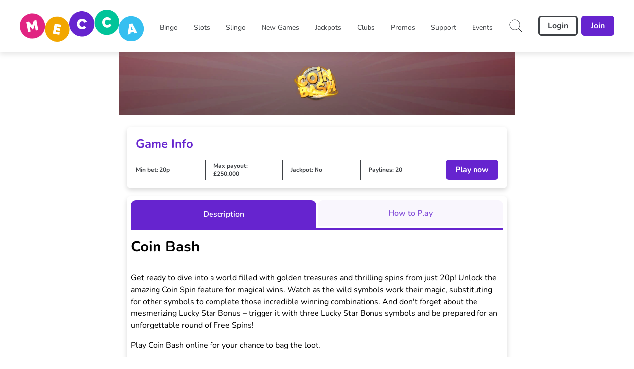

--- FILE ---
content_type: application/javascript
request_url: https://www.meccabingo.com/build/_shared/chunk-VKGSTQV3.js
body_size: 733
content:
import{b as R}from"/build/_shared/chunk-LSGBN7SA.js";import{d as c}from"/build/_shared/chunk-I6RGHVMR.js";import{e as v,v as C}from"/build/_shared/chunk-ZBXSR3D3.js";import{a as h}from"/build/_shared/chunk-JUM7J4TY.js";import{a as U}from"/build/_shared/chunk-RW7BUM27.js";import{e as N}from"/build/_shared/chunk-ADMCF34Z.js";var p=N(h());var H=N(U());function K({isOpen:S,onClose:s,template:D="DEFAULT"}){var m,A;let{siteConfig:_,environment:f,userAgent:x,skinId:M,siteCode:F,profile:d,mohData:u,isMobile:b,currencySymbol:G}=C("root"),T=v(),V=b?(m=_==null?void 0:_.mobileLogo)==null?void 0:m.Url:(A=_==null?void 0:_.siteLogo)==null?void 0:A.Url,k=void 0,g={enabled:!0,enableHub:!0,config:`${M},${f},${d==null?void 0:d.access_token},${D},${k},${u==null?void 0:u.mohLevel},${F},${G}`};return(0,p.useEffect)(()=>{if(!S||typeof document=="undefined")return;let y=e=>new Promise((i,a)=>{let t=document.createElement("script");t.src=e,t.async=!0,t.onload=()=>i(),t.onerror=()=>a(new Error(`Failed to load ${e}`)),document.head.appendChild(t)}),P=async()=>{try{await import("/build/_shared/zone-LNDEQCFM.js")}catch{try{await import("zone.js/dist/zone")}catch{await y("https://unpkg.com/zone.js@0.14.10/bundles/zone.umd.min.js")}}},l;return P().then(()=>import("/build/_shared/safer-gambling-hub-FXS4CEG6.js")).then(()=>{let e=document.querySelector("sbm-safer-gambling-hub");if(!e)return;e.configuration=g;let i=()=>s(),a=()=>{T(R.menu_cashier_depositlimits),s()},t=()=>T("/forms/logout"),I=()=>console.log("STOP_NOTIFICATIONS"),L=n=>{var o,r;let E=(r=(o=n==null?void 0:n.detail)==null?void 0:o.selectedFrequency)==null?void 0:r.Description;E&&c({event:"Reality_Check",RealityCheckReminderOptions:E})},O=n=>{var o,r;let E=(r=(o=n==null?void 0:n.detail)==null?void 0:o.selectedFrequency)==null?void 0:r.Description;E&&c({event:"Self_Exclusion",SelfExclusionOptions:E})},B=n=>{var o,r;let E=(r=(o=n==null?void 0:n.detail)==null?void 0:o.selectedFrequency)==null?void 0:r.Description;E&&c({event:"TakeABreak",TakeABreakOptions:E})};e.addEventListener("SBM_SG_HUB_CLOSE",i),e.addEventListener("SBM_SG_HUB_OPEN_CASHIER_DEPOSIT_LIMITS",a),e.addEventListener("SBM_SG_HUB_ACCOUNT_DISABLED",t),e.addEventListener("SBM_SG_HUB_STOP_NOTIFICATIONS",I),e.addEventListener("SBM_GAME_SESSION_REMINDER_EVENT",L),e.addEventListener("SBM_SELF_EXCLUSION_EVENT",O),e.addEventListener("SBM_TAKE_A_BREAK_EVENT",B),l=()=>{e.removeEventListener("SBM_SG_HUB_CLOSE",i),e.removeEventListener("SBM_SG_HUB_OPEN_CASHIER_DEPOSIT_LIMITS",a),e.removeEventListener("SBM_SG_HUB_ACCOUNT_DISABLED",t),e.removeEventListener("SBM_SG_HUB_STOP_NOTIFICATIONS",I),e.removeEventListener("SBM_GAME_SESSION_REMINDER_EVENT",L),e.removeEventListener("SBM_SELF_EXCLUSION_EVENT",O),e.removeEventListener("SBM_TAKE_A_BREAK_EVENT",B)}}).catch(e=>console.log("Failed to load resource",e)),()=>{l&&l()}},[S]),S?(0,H.jsx)("sbm-safer-gambling-hub",{"brand-logo":V}):null}var z=S=>{let s=new CustomEvent("SHOW_SG_HUB",{detail:S});window&&window.dispatchEvent(s)};export{K as a,z as b};


--- FILE ---
content_type: application/javascript
request_url: https://www.meccabingo.com/build/_shared/chunk-BJ5WNPRB.js
body_size: -413
content:
var n=(r,e)=>{var t=new Intl.NumberFormat("en-GB",{style:"currency",currency:e||"GBP"});return t.format(r)};export{n as a};


--- FILE ---
content_type: application/javascript
request_url: https://www.meccabingo.com/build/_shared/chunk-WODXBYW7.js
body_size: 201
content:
import{g as d,k as r}from"/build/_shared/chunk-ZBXSR3D3.js";import{a as f}from"/build/_shared/chunk-JUM7J4TY.js";import{a as c}from"/build/_shared/chunk-RW7BUM27.js";import{e as a}from"/build/_shared/chunk-ADMCF34Z.js";var i=a(f()),t=a(c()),e=()=>{},v=()=>{},h=()=>e==null?void 0:e();function w(){let[u,n]=(0,i.useState)(!1),l=d(),m=r();(0,i.useEffect)(()=>(e=()=>n(!0),v=()=>n(!1),()=>{e=()=>{},v=()=>{}}),[]);let s=u||l.state!=="idle"||m.some(o=>{let g=o.state==="loading"&&o.formMethod==null&&l.formMethod==null&&o.data==null;return o.state!=="idle"&&!g});return(0,t.jsx)("div",{role:"progressbar","aria-valuetext":s?"Loading":void 0,"aria-hidden":!s,className:`pointer-events-none fixed left-0 bottom-0 z-50 p-4 transition-all duration-500 ease-out z-[1001] ${s?"translate-y-0":"translate-y-full"}`,children:(0,t.jsxs)("svg",{className:"h-7 w-7 animate-spin",xmlns:"http://www.w3.org/2000/svg",fill:"none",viewBox:"0 0 24 24",width:"1em",height:"1em",children:[(0,t.jsx)("circle",{className:"stroke-spinnerNotch",cx:12,cy:12,r:10,strokeWidth:4}),(0,t.jsx)("path",{className:"fill-spinnerBackground",d:"M4 12a8 8 0 0 1 8-8V0C5.373 0 0 5.373 0 12h4zm2 5.291A7.962 7.962 0 0 1 4 12H0c0 3.042 1.135 5.824 3 7.938l3-2.647z"})]})})}export{h as a,w as b};


--- FILE ---
content_type: application/javascript
request_url: https://www.meccabingo.com/build/_shared/chunk-MTMGBJV7.js
body_size: 1021
content:
import{C as h}from"/build/_shared/chunk-3T6UVZFR.js";import{v as P}from"/build/_shared/chunk-ZBXSR3D3.js";import{a as M}from"/build/_shared/chunk-JUM7J4TY.js";import{a as G}from"/build/_shared/chunk-RW7BUM27.js";import{e as m}from"/build/_shared/chunk-ADMCF34Z.js";var a=m(M()),o=m(G());function F({groupOneId:A="contactPreferences",groupOneItems:s,groupOneText:N,groupOneOnChange:f,groupTwoId:S="contactPreferences2",groupTwoItems:d,groupTwoText:w,groupTwoOnChange:x,children:L,groupOneOnFocus:g,groupTwoOnFocus:k}){let[n,u]=(0,a.useState)({group1:!1,group2:!1}),v=e=>{let r={};return e==null||e.forEach(t=>{r[t.label]=t.checked}),r},p=(0,a.useMemo)(()=>v(s),[s]),b=(0,a.useMemo)(()=>v(d),[d]);(0,a.useEffect)(()=>{if(p&&b){let e=Object.values(p).every(t=>t),r=Object.values(b).every(t=>t);u({group1:e,group2:r})}},[]);let l=(0,a.useRef)(),c=(0,a.useRef)(),E=e=>{var r,t,C,y;if(e){let i=new CustomEvent("allSelected");(r=c==null?void 0:c.current)==null||r.dispatchEvent(i),(t=l==null?void 0:l.current)==null||t.dispatchEvent(i)}else{let i=new CustomEvent("deselectAll");(C=c==null?void 0:c.current)==null||C.dispatchEvent(i),(y=l==null?void 0:l.current)==null||y.dispatchEvent(i)}},{lightSkin:B}=P("root");return(0,o.jsxs)(o.Fragment,{children:[(0,o.jsx)("div",{className:`flex min-h-[48px] text-left p-0 list-none  border-2 border-checkboxGroupBorderColor
             odd:!m-0 p-2 mb-0 md:h-auto rounded-lg !bg-checkboxGroupActiveBackgroundColor mb-4 bg-checkboxGroupBackgroundColor mx-4 !border-0 !shadow-checkboxGroupBoxShadow font-normal mt-4`,children:(0,o.jsxs)("label",{htmlFor:"selectAll",className:"flex items-center w-full",children:[(0,o.jsx)("input",{id:"selectAll",type:"checkbox",className:"mr-2 h-fit grid place-content-center bg-transparent ml-2 p-0 h-4 w-4 min-h-[16px] min-w-[16px] border border-black rounded-sm translate-y-[-0.075em] undefined cursor-pointer market-pref-select-all bg-checkboxGroupBackgroundColor rounded",checked:(n==null?void 0:n.group1)&&(n==null?void 0:n.group2),onClick:e=>{var t;let r=(t=e.target)==null?void 0:t.checked;u({group1:r,group2:r}),E(r)}}),(0,o.jsx)("div",{className:`text-checkboxGroupLabelActiveColor
					cursor-pointer 
					text-checkboxActiveTextColors w-full text-sm`,children:"Select all"})]})}),(0,o.jsx)("div",{children:(0,o.jsxs)("div",{className:"flex flex-col",children:[(0,o.jsx)("div",{className:"text-sm px-4 pt-4",children:w}),(0,o.jsx)(h,{containerClassName:"p-4",containerRef:c,className:"odd:!m-0 p-2 mb-0 md:h-auto",name:S,titleClassName:"flex text-checkboxGroupTitleColor text-lg font-bold mb-4 items-center",descriptionClassName:"mb-4 text-sm text-checkboxGroupDescriptionColor",noBorders:!0,showError:!0,type:"checkboxgroup",hasSelectAll:!1,hasSelectNone:!1,hideChecked:!0,onSelectAllChange:e=>{u({...n,group2:e})},onValueChange:e=>{x&&x(e)},onFocus:()=>{k&&k()},onAfterValidation:()=>{var r;let e=new CustomEvent("validate");(r=l==null?void 0:l.current)==null||r.dispatchEvent(e)},defaultValue:b,items:d==null?void 0:d.map(e=>({label:e.label,subLabel:e.subLabel,className:"!min-h-24 mb-4 bg-checkboxGroupBackgroundColor !border-0 !shadow-checkboxGroupBoxShadow font-normal",icon:e.icon,labelActiveClassname:"text-checkboxGroupLabelActiveColor font-black"})),isRounded:!0}),(0,o.jsx)("div",{className:"text-sm px-4",children:N}),(0,o.jsx)(h,{containerClassName:"p-4",containerRef:l,className:"odd:!m-0 p-2 md:m-h-12",name:A,titleClassName:"flex text-checkboxGroupTitleColor text-lg font-bold mb-4 items-center",descriptionClassName:"mb-4 text-sm text-checkboxGroupDescriptionColor",noBorders:!0,showError:!0,errorIconSrc:B?"/images/info-white.svg":"/images/info-icon-black.svg",type:"checkboxgroup",hasSelectAll:!1,hasSelectNone:!1,hideChecked:!0,onSelectAllChange:e=>{u({...n,group1:e})},onValueChange:e=>{f&&f(e)},onFocus:()=>{g&&g()},defaultValue:p,items:s==null?void 0:s.map(e=>({label:e.label,className:"!min-h-14 bg-checkboxGroupBackgroundColor !border-0 !shadow-checkboxGroupBoxShadow font-normal",labelActiveClassname:"text-checkboxGroupLabelActiveColor font-black",icon:e.icon})),isRounded:!0})]})})]})}export{F as a};


--- FILE ---
content_type: application/javascript
request_url: https://www.meccabingo.com/build/root-SEECYKAG.js
body_size: 36535
content:
import"/build/_shared/chunk-YELKKRQA.js";import"/build/_shared/chunk-TRPPASCL.js";import{a as la,b as Ue,c as Zt,d as Vt}from"/build/_shared/chunk-LMDZJXIA.js";import{a as Sd}from"/build/_shared/chunk-DIIYNTPK.js";import{b as _a,c as Fa}from"/build/_shared/chunk-GFANHIBH.js";import{a as Ma}from"/build/_shared/chunk-435K4UGR.js";import{a as Aa}from"/build/_shared/chunk-HFUZZOIL.js";import{a as na,d as Jt}from"/build/_shared/chunk-ZGSILOST.js";import{a as Yo}from"/build/_shared/chunk-2EMH7K6K.js";import{a as ca}from"/build/_shared/chunk-JI4IBOJT.js";import{a as Nr}from"/build/_shared/chunk-BJ5WNPRB.js";import{a as yd}from"/build/_shared/chunk-MQJDYMCS.js";import"/build/_shared/chunk-QFXWV5ET.js";import{a as Da}from"/build/_shared/chunk-ZULBSWY7.js";import{a as sr,b as Cd,c as ba,d as Jr,e as va,f as wa,g as _t,h as Ct,i as xa,k as fa,l as ka,m as Bd,n as Ca,o as Sa,p as Ba,q as Ta,r as Na}from"/build/_shared/chunk-7ICDMDOM.js";import{b as Me}from"/build/_shared/chunk-XXBSQGBE.js";import"/build/_shared/chunk-YGQ3WTIR.js";import{a as ha}from"/build/_shared/chunk-TZPZREYW.js";import{b as qa}from"/build/_shared/chunk-WODXBYW7.js";import{a as da,b as pa}from"/build/_shared/chunk-VKGSTQV3.js";import{a as Xt,b as kd,c as cr,d as _d,e as xt,f as ft,g as ga,h as yt}from"/build/_shared/chunk-NLUJT5NI.js";import"/build/_shared/chunk-3R24SHQD.js";import{a as ya,b as St}from"/build/_shared/chunk-QPVZAJR3.js";import{a as kt}from"/build/_shared/chunk-SQIVSIK7.js";import{a as Ea}from"/build/_shared/chunk-474SKJFL.js";import{b as Ia,d as za}from"/build/_shared/chunk-JSPWYSGG.js";import"/build/_shared/chunk-RQKAMRZR.js";import{a as Qt,b as La,c as eo}from"/build/_shared/chunk-RFO55NXJ.js";import{a as Pa}from"/build/_shared/chunk-VJCLY7ZY.js";import{a as te,b as I}from"/build/_shared/chunk-LSGBN7SA.js";import{d as wt}from"/build/_shared/chunk-YVSUDZ5Z.js";import"/build/_shared/chunk-S2I5YMHW.js";import"/build/_shared/chunk-MFZ6EGNX.js";import{a as Ra,e as Oa}from"/build/_shared/chunk-WUOE3W3S.js";import"/build/_shared/chunk-VPVZXFR3.js";import"/build/_shared/chunk-KUXGSPYS.js";import"/build/_shared/chunk-MTMGBJV7.js";import{a as sa,c as ze,d as ur}from"/build/_shared/chunk-LXYO3DKR.js";import{a as ir}from"/build/_shared/chunk-2BPV2V66.js";import{a as aa,b as ia,d as E,e as Wt,f as Xr}from"/build/_shared/chunk-I6RGHVMR.js";import{a as oa}from"/build/_shared/chunk-H5UJJ74Q.js";import{f as ma,g as ua}from"/build/_shared/chunk-J24524FQ.js";import{B as Zo,C as Vo,D as Qo,F as Ke,I as ea,P as Tr,R as $e,a as Ge,b as G,d as Ko,e as $o,f as Wo,g as Xo,ma as ra,na as ta,s as vt,t as Wr,u as Jo,x as Br,y as $t}from"/build/_shared/chunk-3T6UVZFR.js";import{d as qe,e as se,g as Ho,h as Go,i as Gt,j as bt,p as Uo,q as Ze,r as Ut,s as jo,t as jt,u as ie,v as xe,w as Ve,x as Yt,z as Kt}from"/build/_shared/chunk-ZBXSR3D3.js";import"/build/_shared/chunk-GZJBGZQO.js";import{a as me}from"/build/_shared/chunk-JUM7J4TY.js";import{a as A}from"/build/_shared/chunk-RW7BUM27.js";import{c as s,e as v}from"/build/_shared/chunk-ADMCF34Z.js";var Ga=s((Dw,Ha)=>{Ha.exports={}});var ja=s((qw,Ua)=>{Ua.exports={}});var Ka=s((Hw,Ya)=>{Ya.exports={}});var Wa=s((Gw,$a)=>{$a.exports={}});var oo=s((xx,ti)=>{var zd=xt(),Md=Xt(),Rd="[object AsyncFunction]",Od="[object Function]",Fd="[object GeneratorFunction]",Dd="[object Proxy]";function qd(e){if(!Md(e))return!1;var r=zd(e);return r==Od||r==Fd||r==Rd||r==Dd}ti.exports=qd});var ai=s((fx,oi)=>{var Hd=cr(),Gd=Hd["__core-js_shared__"];oi.exports=Gd});var li=s((yx,ni)=>{var ao=ai(),ii=function(){var e=/[^.]+$/.exec(ao&&ao.keys&&ao.keys.IE_PROTO||"");return e?"Symbol(src)_1."+e:""}();function Ud(e){return!!ii&&ii in e}ni.exports=Ud});var io=s((kx,ci)=>{var jd=Function.prototype,Yd=jd.toString;function Kd(e){if(e!=null){try{return Yd.call(e)}catch{}try{return e+""}catch{}}return""}ci.exports=Kd});var di=s((_x,si)=>{var $d=oo(),Wd=li(),Xd=Xt(),Jd=io(),Zd=/[\\^$.*+?()[\]{}|]/g,Vd=/^\[object .+?Constructor\]$/,Qd=Function.prototype,ep=Object.prototype,rp=Qd.toString,tp=ep.hasOwnProperty,op=RegExp("^"+rp.call(tp).replace(Zd,"\\$&").replace(/hasOwnProperty|(function).*?(?=\\\()| for .+?(?=\\\])/g,"$1.*?")+"$");function ap(e){if(!Xd(e)||Wd(e))return!1;var r=$d(e)?op:Vd;return r.test(Jd(e))}si.exports=ap});var mi=s((Cx,pi)=>{function ip(e,r){return e?.[r]}pi.exports=ip});var dr=s((Sx,ui)=>{var np=di(),lp=mi();function cp(e,r){var t=lp(e,r);return np(t)?t:void 0}ui.exports=cp});var hi=s((Bx,gi)=>{var sp=dr(),dp=function(){try{var e=sp(Object,"defineProperty");return e({},"",{}),e}catch{}}();gi.exports=dp});var wi=s((Tx,vi)=>{var bi=hi();function pp(e,r,t){r=="__proto__"&&bi?bi(e,r,{configurable:!0,enumerable:!0,value:t,writable:!0}):e[r]=t}vi.exports=pp});var fi=s((Nx,xi)=>{function mp(e,r,t,o){for(var n=-1,a=e==null?0:e.length;++n<a;){var i=e[n];r(o,i,t(i),e)}return o}xi.exports=mp});var ki=s((Ex,yi)=>{function up(e){return function(r,t,o){for(var n=-1,a=Object(r),i=o(r),d=i.length;d--;){var l=i[e?d:++n];if(t(a[l],l,a)===!1)break}return r}}yi.exports=up});var Ci=s((Ax,_i)=>{var gp=ki(),hp=gp();_i.exports=hp});var Bi=s((Px,Si)=>{function bp(e,r){for(var t=-1,o=Array(e);++t<e;)o[t]=r(t);return o}Si.exports=bp});var Ni=s((Lx,Ti)=>{var vp=xt(),wp=ft(),xp="[object Arguments]";function fp(e){return wp(e)&&vp(e)==xp}Ti.exports=fp});var no=s((Ix,Pi)=>{var Ei=Ni(),yp=ft(),Ai=Object.prototype,kp=Ai.hasOwnProperty,_p=Ai.propertyIsEnumerable,Cp=Ei(function(){return arguments}())?Ei:function(e){return yp(e)&&kp.call(e,"callee")&&!_p.call(e,"callee")};Pi.exports=Cp});var Ii=s((zx,Li)=>{function Sp(){return!1}Li.exports=Sp});var lo=s((Qr,Ar)=>{var Bp=cr(),Tp=Ii(),Ri=typeof Qr=="object"&&Qr&&!Qr.nodeType&&Qr,zi=Ri&&typeof Ar=="object"&&Ar&&!Ar.nodeType&&Ar,Np=zi&&zi.exports===Ri,Mi=Np?Bp.Buffer:void 0,Ep=Mi?Mi.isBuffer:void 0,Ap=Ep||Tp;Ar.exports=Ap});var co=s((Mx,Oi)=>{var Pp=9007199254740991,Lp=/^(?:0|[1-9]\d*)$/;function Ip(e,r){var t=typeof e;return r=r??Pp,!!r&&(t=="number"||t!="symbol"&&Lp.test(e))&&e>-1&&e%1==0&&e<r}Oi.exports=Ip});var Bt=s((Rx,Fi)=>{var zp=9007199254740991;function Mp(e){return typeof e=="number"&&e>-1&&e%1==0&&e<=zp}Fi.exports=Mp});var qi=s((Ox,Di)=>{var Rp=xt(),Op=Bt(),Fp=ft(),Dp="[object Arguments]",qp="[object Array]",Hp="[object Boolean]",Gp="[object Date]",Up="[object Error]",jp="[object Function]",Yp="[object Map]",Kp="[object Number]",$p="[object Object]",Wp="[object RegExp]",Xp="[object Set]",Jp="[object String]",Zp="[object WeakMap]",Vp="[object ArrayBuffer]",Qp="[object DataView]",em="[object Float32Array]",rm="[object Float64Array]",tm="[object Int8Array]",om="[object Int16Array]",am="[object Int32Array]",im="[object Uint8Array]",nm="[object Uint8ClampedArray]",lm="[object Uint16Array]",cm="[object Uint32Array]",le={};le[em]=le[rm]=le[tm]=le[om]=le[am]=le[im]=le[nm]=le[lm]=le[cm]=!0;le[Dp]=le[qp]=le[Vp]=le[Hp]=le[Qp]=le[Gp]=le[Up]=le[jp]=le[Yp]=le[Kp]=le[$p]=le[Wp]=le[Xp]=le[Jp]=le[Zp]=!1;function sm(e){return Fp(e)&&Op(e.length)&&!!le[Rp(e)]}Di.exports=sm});var Gi=s((Fx,Hi)=>{function dm(e){return function(r){return e(r)}}Hi.exports=dm});var ji=s((et,Pr)=>{var pm=kd(),Ui=typeof et=="object"&&et&&!et.nodeType&&et,rt=Ui&&typeof Pr=="object"&&Pr&&!Pr.nodeType&&Pr,mm=rt&&rt.exports===Ui,so=mm&&pm.process,um=function(){try{var e=rt&&rt.require&&rt.require("util").types;return e||so&&so.binding&&so.binding("util")}catch{}}();Pr.exports=um});var po=s((Dx,$i)=>{var gm=qi(),hm=Gi(),Yi=ji(),Ki=Yi&&Yi.isTypedArray,bm=Ki?hm(Ki):gm;$i.exports=bm});var Xi=s((qx,Wi)=>{var vm=Bi(),wm=no(),xm=sr(),fm=lo(),ym=co(),km=po(),_m=Object.prototype,Cm=_m.hasOwnProperty;function Sm(e,r){var t=xm(e),o=!t&&wm(e),n=!t&&!o&&fm(e),a=!t&&!o&&!n&&km(e),i=t||o||n||a,d=i?vm(e.length,String):[],l=d.length;for(var u in e)(r||Cm.call(e,u))&&!(i&&(u=="length"||n&&(u=="offset"||u=="parent")||a&&(u=="buffer"||u=="byteLength"||u=="byteOffset")||ym(u,l)))&&d.push(u);return d}Wi.exports=Sm});var Zi=s((Hx,Ji)=>{var Bm=Object.prototype;function Tm(e){var r=e&&e.constructor,t=typeof r=="function"&&r.prototype||Bm;return e===t}Ji.exports=Tm});var Qi=s((Gx,Vi)=>{function Nm(e,r){return function(t){return e(r(t))}}Vi.exports=Nm});var rn=s((Ux,en)=>{var Em=Qi(),Am=Em(Object.keys,Object);en.exports=Am});var on=s((jx,tn)=>{var Pm=Zi(),Lm=rn(),Im=Object.prototype,zm=Im.hasOwnProperty;function Mm(e){if(!Pm(e))return Lm(e);var r=[];for(var t in Object(e))zm.call(e,t)&&t!="constructor"&&r.push(t);return r}tn.exports=Mm});var mo=s((Yx,an)=>{var Rm=oo(),Om=Bt();function Fm(e){return e!=null&&Om(e.length)&&!Rm(e)}an.exports=Fm});var Tt=s((Kx,nn)=>{var Dm=Xi(),qm=on(),Hm=mo();function Gm(e){return Hm(e)?Dm(e):qm(e)}nn.exports=Gm});var cn=s(($x,ln)=>{var Um=Ci(),jm=Tt();function Ym(e,r){return e&&Um(e,r,jm)}ln.exports=Ym});var dn=s((Wx,sn)=>{var Km=mo();function $m(e,r){return function(t,o){if(t==null)return t;if(!Km(t))return e(t,o);for(var n=t.length,a=r?n:-1,i=Object(t);(r?a--:++a<n)&&o(i[a],a,i)!==!1;);return t}}sn.exports=$m});var mn=s((Xx,pn)=>{var Wm=cn(),Xm=dn(),Jm=Xm(Wm);pn.exports=Jm});var gn=s((Jx,un)=>{var Zm=mn();function Vm(e,r,t,o){return Zm(e,function(n,a,i){r(o,n,t(n),i)}),o}un.exports=Vm});var bn=s((Zx,hn)=>{function Qm(){this.__data__=[],this.size=0}hn.exports=Qm});var uo=s((Vx,vn)=>{function eu(e,r){return e===r||e!==e&&r!==r}vn.exports=eu});var tt=s((Qx,wn)=>{var ru=uo();function tu(e,r){for(var t=e.length;t--;)if(ru(e[t][0],r))return t;return-1}wn.exports=tu});var fn=s((ef,xn)=>{var ou=tt(),au=Array.prototype,iu=au.splice;function nu(e){var r=this.__data__,t=ou(r,e);if(t<0)return!1;var o=r.length-1;return t==o?r.pop():iu.call(r,t,1),--this.size,!0}xn.exports=nu});var kn=s((rf,yn)=>{var lu=tt();function cu(e){var r=this.__data__,t=lu(r,e);return t<0?void 0:r[t][1]}yn.exports=cu});var Cn=s((tf,_n)=>{var su=tt();function du(e){return su(this.__data__,e)>-1}_n.exports=du});var Bn=s((of,Sn)=>{var pu=tt();function mu(e,r){var t=this.__data__,o=pu(t,e);return o<0?(++this.size,t.push([e,r])):t[o][1]=r,this}Sn.exports=mu});var ot=s((af,Tn)=>{var uu=bn(),gu=fn(),hu=kn(),bu=Cn(),vu=Bn();function Lr(e){var r=-1,t=e==null?0:e.length;for(this.clear();++r<t;){var o=e[r];this.set(o[0],o[1])}}Lr.prototype.clear=uu;Lr.prototype.delete=gu;Lr.prototype.get=hu;Lr.prototype.has=bu;Lr.prototype.set=vu;Tn.exports=Lr});var En=s((nf,Nn)=>{var wu=ot();function xu(){this.__data__=new wu,this.size=0}Nn.exports=xu});var Pn=s((lf,An)=>{function fu(e){var r=this.__data__,t=r.delete(e);return this.size=r.size,t}An.exports=fu});var In=s((cf,Ln)=>{function yu(e){return this.__data__.get(e)}Ln.exports=yu});var Mn=s((sf,zn)=>{function ku(e){return this.__data__.has(e)}zn.exports=ku});var Nt=s((df,Rn)=>{var _u=dr(),Cu=cr(),Su=_u(Cu,"Map");Rn.exports=Su});var at=s((pf,On)=>{var Bu=dr(),Tu=Bu(Object,"create");On.exports=Tu});var qn=s((mf,Dn)=>{var Fn=at();function Nu(){this.__data__=Fn?Fn(null):{},this.size=0}Dn.exports=Nu});var Gn=s((uf,Hn)=>{function Eu(e){var r=this.has(e)&&delete this.__data__[e];return this.size-=r?1:0,r}Hn.exports=Eu});var jn=s((gf,Un)=>{var Au=at(),Pu="__lodash_hash_undefined__",Lu=Object.prototype,Iu=Lu.hasOwnProperty;function zu(e){var r=this.__data__;if(Au){var t=r[e];return t===Pu?void 0:t}return Iu.call(r,e)?r[e]:void 0}Un.exports=zu});var Kn=s((hf,Yn)=>{var Mu=at(),Ru=Object.prototype,Ou=Ru.hasOwnProperty;function Fu(e){var r=this.__data__;return Mu?r[e]!==void 0:Ou.call(r,e)}Yn.exports=Fu});var Wn=s((bf,$n)=>{var Du=at(),qu="__lodash_hash_undefined__";function Hu(e,r){var t=this.__data__;return this.size+=this.has(e)?0:1,t[e]=Du&&r===void 0?qu:r,this}$n.exports=Hu});var Jn=s((vf,Xn)=>{var Gu=qn(),Uu=Gn(),ju=jn(),Yu=Kn(),Ku=Wn();function Ir(e){var r=-1,t=e==null?0:e.length;for(this.clear();++r<t;){var o=e[r];this.set(o[0],o[1])}}Ir.prototype.clear=Gu;Ir.prototype.delete=Uu;Ir.prototype.get=ju;Ir.prototype.has=Yu;Ir.prototype.set=Ku;Xn.exports=Ir});var Qn=s((wf,Vn)=>{var Zn=Jn(),$u=ot(),Wu=Nt();function Xu(){this.size=0,this.__data__={hash:new Zn,map:new(Wu||$u),string:new Zn}}Vn.exports=Xu});var rl=s((xf,el)=>{function Ju(e){var r=typeof e;return r=="string"||r=="number"||r=="symbol"||r=="boolean"?e!=="__proto__":e===null}el.exports=Ju});var it=s((ff,tl)=>{var Zu=rl();function Vu(e,r){var t=e.__data__;return Zu(r)?t[typeof r=="string"?"string":"hash"]:t.map}tl.exports=Vu});var al=s((yf,ol)=>{var Qu=it();function eg(e){var r=Qu(this,e).delete(e);return this.size-=r?1:0,r}ol.exports=eg});var nl=s((kf,il)=>{var rg=it();function tg(e){return rg(this,e).get(e)}il.exports=tg});var cl=s((_f,ll)=>{var og=it();function ag(e){return og(this,e).has(e)}ll.exports=ag});var dl=s((Cf,sl)=>{var ig=it();function ng(e,r){var t=ig(this,e),o=t.size;return t.set(e,r),this.size+=t.size==o?0:1,this}sl.exports=ng});var Et=s((Sf,pl)=>{var lg=Qn(),cg=al(),sg=nl(),dg=cl(),pg=dl();function zr(e){var r=-1,t=e==null?0:e.length;for(this.clear();++r<t;){var o=e[r];this.set(o[0],o[1])}}zr.prototype.clear=lg;zr.prototype.delete=cg;zr.prototype.get=sg;zr.prototype.has=dg;zr.prototype.set=pg;pl.exports=zr});var ul=s((Bf,ml)=>{var mg=ot(),ug=Nt(),gg=Et(),hg=200;function bg(e,r){var t=this.__data__;if(t instanceof mg){var o=t.__data__;if(!ug||o.length<hg-1)return o.push([e,r]),this.size=++t.size,this;t=this.__data__=new gg(o)}return t.set(e,r),this.size=t.size,this}ml.exports=bg});var go=s((Tf,gl)=>{var vg=ot(),wg=En(),xg=Pn(),fg=In(),yg=Mn(),kg=ul();function Mr(e){var r=this.__data__=new vg(e);this.size=r.size}Mr.prototype.clear=wg;Mr.prototype.delete=xg;Mr.prototype.get=fg;Mr.prototype.has=yg;Mr.prototype.set=kg;gl.exports=Mr});var bl=s((Nf,hl)=>{var _g="__lodash_hash_undefined__";function Cg(e){return this.__data__.set(e,_g),this}hl.exports=Cg});var wl=s((Ef,vl)=>{function Sg(e){return this.__data__.has(e)}vl.exports=Sg});var fl=s((Af,xl)=>{var Bg=Et(),Tg=bl(),Ng=wl();function At(e){var r=-1,t=e==null?0:e.length;for(this.__data__=new Bg;++r<t;)this.add(e[r])}At.prototype.add=At.prototype.push=Tg;At.prototype.has=Ng;xl.exports=At});var kl=s((Pf,yl)=>{function Eg(e,r){for(var t=-1,o=e==null?0:e.length;++t<o;)if(r(e[t],t,e))return!0;return!1}yl.exports=Eg});var Cl=s((Lf,_l)=>{function Ag(e,r){return e.has(r)}_l.exports=Ag});var ho=s((If,Sl)=>{var Pg=fl(),Lg=kl(),Ig=Cl(),zg=1,Mg=2;function Rg(e,r,t,o,n,a){var i=t&zg,d=e.length,l=r.length;if(d!=l&&!(i&&l>d))return!1;var u=a.get(e),c=a.get(r);if(u&&c)return u==r&&c==e;var _=-1,x=!0,f=t&Mg?new Pg:void 0;for(a.set(e,r),a.set(r,e);++_<d;){var w=e[_],p=r[_];if(o)var b=i?o(p,w,_,r,e,a):o(w,p,_,e,r,a);if(b!==void 0){if(b)continue;x=!1;break}if(f){if(!Lg(r,function(C,m){if(!Ig(f,m)&&(w===C||n(w,C,t,o,a)))return f.push(m)})){x=!1;break}}else if(!(w===p||n(w,p,t,o,a))){x=!1;break}}return a.delete(e),a.delete(r),x}Sl.exports=Rg});var Tl=s((zf,Bl)=>{var Og=cr(),Fg=Og.Uint8Array;Bl.exports=Fg});var El=s((Mf,Nl)=>{function Dg(e){var r=-1,t=Array(e.size);return e.forEach(function(o,n){t[++r]=[n,o]}),t}Nl.exports=Dg});var Pl=s((Rf,Al)=>{function qg(e){var r=-1,t=Array(e.size);return e.forEach(function(o){t[++r]=o}),t}Al.exports=qg});var Rl=s((Of,Ml)=>{var Ll=_d(),Il=Tl(),Hg=uo(),Gg=ho(),Ug=El(),jg=Pl(),Yg=1,Kg=2,$g="[object Boolean]",Wg="[object Date]",Xg="[object Error]",Jg="[object Map]",Zg="[object Number]",Vg="[object RegExp]",Qg="[object Set]",eh="[object String]",rh="[object Symbol]",th="[object ArrayBuffer]",oh="[object DataView]",zl=Ll?Ll.prototype:void 0,bo=zl?zl.valueOf:void 0;function ah(e,r,t,o,n,a,i){switch(t){case oh:if(e.byteLength!=r.byteLength||e.byteOffset!=r.byteOffset)return!1;e=e.buffer,r=r.buffer;case th:return!(e.byteLength!=r.byteLength||!a(new Il(e),new Il(r)));case $g:case Wg:case Zg:return Hg(+e,+r);case Xg:return e.name==r.name&&e.message==r.message;case Vg:case eh:return e==r+"";case Jg:var d=Ug;case Qg:var l=o&Yg;if(d||(d=jg),e.size!=r.size&&!l)return!1;var u=i.get(e);if(u)return u==r;o|=Kg,i.set(e,r);var c=Gg(d(e),d(r),o,n,a,i);return i.delete(e),c;case rh:if(bo)return bo.call(e)==bo.call(r)}return!1}Ml.exports=ah});var Fl=s((Ff,Ol)=>{function ih(e,r){for(var t=-1,o=r.length,n=e.length;++t<o;)e[n+t]=r[t];return e}Ol.exports=ih});var ql=s((Df,Dl)=>{var nh=Fl(),lh=sr();function ch(e,r,t){var o=r(e);return lh(e)?o:nh(o,t(e))}Dl.exports=ch});var Gl=s((qf,Hl)=>{function sh(e,r){for(var t=-1,o=e==null?0:e.length,n=0,a=[];++t<o;){var i=e[t];r(i,t,e)&&(a[n++]=i)}return a}Hl.exports=sh});var jl=s((Hf,Ul)=>{function dh(){return[]}Ul.exports=dh});var $l=s((Gf,Kl)=>{var ph=Gl(),mh=jl(),uh=Object.prototype,gh=uh.propertyIsEnumerable,Yl=Object.getOwnPropertySymbols,hh=Yl?function(e){return e==null?[]:(e=Object(e),ph(Yl(e),function(r){return gh.call(e,r)}))}:mh;Kl.exports=hh});var Xl=s((Uf,Wl)=>{var bh=ql(),vh=$l(),wh=Tt();function xh(e){return bh(e,wh,vh)}Wl.exports=xh});var Vl=s((jf,Zl)=>{var Jl=Xl(),fh=1,yh=Object.prototype,kh=yh.hasOwnProperty;function _h(e,r,t,o,n,a){var i=t&fh,d=Jl(e),l=d.length,u=Jl(r),c=u.length;if(l!=c&&!i)return!1;for(var _=l;_--;){var x=d[_];if(!(i?x in r:kh.call(r,x)))return!1}var f=a.get(e),w=a.get(r);if(f&&w)return f==r&&w==e;var p=!0;a.set(e,r),a.set(r,e);for(var b=i;++_<l;){x=d[_];var C=e[x],m=r[x];if(o)var K=i?o(m,C,x,r,e,a):o(C,m,x,e,r,a);if(!(K===void 0?C===m||n(C,m,t,o,a):K)){p=!1;break}b||(b=x=="constructor")}if(p&&!b){var X=e.constructor,U=r.constructor;X!=U&&"constructor"in e&&"constructor"in r&&!(typeof X=="function"&&X instanceof X&&typeof U=="function"&&U instanceof U)&&(p=!1)}return a.delete(e),a.delete(r),p}Zl.exports=_h});var ec=s((Yf,Ql)=>{var Ch=dr(),Sh=cr(),Bh=Ch(Sh,"DataView");Ql.exports=Bh});var tc=s((Kf,rc)=>{var Th=dr(),Nh=cr(),Eh=Th(Nh,"Promise");rc.exports=Eh});var ac=s(($f,oc)=>{var Ah=dr(),Ph=cr(),Lh=Ah(Ph,"Set");oc.exports=Lh});var nc=s((Wf,ic)=>{var Ih=dr(),zh=cr(),Mh=Ih(zh,"WeakMap");ic.exports=Mh});var gc=s((Xf,uc)=>{var vo=ec(),wo=Nt(),xo=tc(),fo=ac(),yo=nc(),mc=xt(),Rr=io(),lc="[object Map]",Rh="[object Object]",cc="[object Promise]",sc="[object Set]",dc="[object WeakMap]",pc="[object DataView]",Oh=Rr(vo),Fh=Rr(wo),Dh=Rr(xo),qh=Rr(fo),Hh=Rr(yo),gr=mc;(vo&&gr(new vo(new ArrayBuffer(1)))!=pc||wo&&gr(new wo)!=lc||xo&&gr(xo.resolve())!=cc||fo&&gr(new fo)!=sc||yo&&gr(new yo)!=dc)&&(gr=function(e){var r=mc(e),t=r==Rh?e.constructor:void 0,o=t?Rr(t):"";if(o)switch(o){case Oh:return pc;case Fh:return lc;case Dh:return cc;case qh:return sc;case Hh:return dc}return r});uc.exports=gr});var kc=s((Jf,yc)=>{var ko=go(),Gh=ho(),Uh=Rl(),jh=Vl(),hc=gc(),bc=sr(),vc=lo(),Yh=po(),Kh=1,wc="[object Arguments]",xc="[object Array]",Pt="[object Object]",$h=Object.prototype,fc=$h.hasOwnProperty;function Wh(e,r,t,o,n,a){var i=bc(e),d=bc(r),l=i?xc:hc(e),u=d?xc:hc(r);l=l==wc?Pt:l,u=u==wc?Pt:u;var c=l==Pt,_=u==Pt,x=l==u;if(x&&vc(e)){if(!vc(r))return!1;i=!0,c=!1}if(x&&!c)return a||(a=new ko),i||Yh(e)?Gh(e,r,t,o,n,a):Uh(e,r,l,t,o,n,a);if(!(t&Kh)){var f=c&&fc.call(e,"__wrapped__"),w=_&&fc.call(r,"__wrapped__");if(f||w){var p=f?e.value():e,b=w?r.value():r;return a||(a=new ko),n(p,b,t,o,a)}}return x?(a||(a=new ko),jh(e,r,t,o,n,a)):!1}yc.exports=Wh});var _o=s((Zf,Sc)=>{var Xh=kc(),_c=ft();function Cc(e,r,t,o,n){return e===r?!0:e==null||r==null||!_c(e)&&!_c(r)?e!==e&&r!==r:Xh(e,r,t,o,Cc,n)}Sc.exports=Cc});var Tc=s((Vf,Bc)=>{var Jh=go(),Zh=_o(),Vh=1,Qh=2;function eb(e,r,t,o){var n=t.length,a=n,i=!o;if(e==null)return!a;for(e=Object(e);n--;){var d=t[n];if(i&&d[2]?d[1]!==e[d[0]]:!(d[0]in e))return!1}for(;++n<a;){d=t[n];var l=d[0],u=e[l],c=d[1];if(i&&d[2]){if(u===void 0&&!(l in e))return!1}else{var _=new Jh;if(o)var x=o(u,c,l,e,r,_);if(!(x===void 0?Zh(c,u,Vh|Qh,o,_):x))return!1}}return!0}Bc.exports=eb});var Co=s((Qf,Nc)=>{var rb=Xt();function tb(e){return e===e&&!rb(e)}Nc.exports=tb});var Ac=s((e0,Ec)=>{var ob=Co(),ab=Tt();function ib(e){for(var r=ab(e),t=r.length;t--;){var o=r[t],n=e[o];r[t]=[o,n,ob(n)]}return r}Ec.exports=ib});var So=s((r0,Pc)=>{function nb(e,r){return function(t){return t==null?!1:t[e]===r&&(r!==void 0||e in Object(t))}}Pc.exports=nb});var Ic=s((t0,Lc)=>{var lb=Tc(),cb=Ac(),sb=So();function db(e){var r=cb(e);return r.length==1&&r[0][2]?sb(r[0][0],r[0][1]):function(t){return t===e||lb(t,e,r)}}Lc.exports=db});var Lt=s((o0,zc)=>{var pb=sr(),mb=ga(),ub=/\.|\[(?:[^[\]]*|(["'])(?:(?!\1)[^\\]|\\.)*?\1)\]/,gb=/^\w*$/;function hb(e,r){if(pb(e))return!1;var t=typeof e;return t=="number"||t=="symbol"||t=="boolean"||e==null||mb(e)?!0:gb.test(e)||!ub.test(e)||r!=null&&e in Object(r)}zc.exports=hb});var Oc=s((a0,Rc)=>{var Mc=Et(),bb="Expected a function";function Bo(e,r){if(typeof e!="function"||r!=null&&typeof r!="function")throw new TypeError(bb);var t=function(){var o=arguments,n=r?r.apply(this,o):o[0],a=t.cache;if(a.has(n))return a.get(n);var i=e.apply(this,o);return t.cache=a.set(n,i)||a,i};return t.cache=new(Bo.Cache||Mc),t}Bo.Cache=Mc;Rc.exports=Bo});var Dc=s((i0,Fc)=>{var vb=Oc(),wb=500;function xb(e){var r=vb(e,function(o){return t.size===wb&&t.clear(),o}),t=r.cache;return r}Fc.exports=xb});var Hc=s((n0,qc)=>{var fb=Dc(),yb=/[^.[\]]+|\[(?:(-?\d+(?:\.\d+)?)|(["'])((?:(?!\2)[^\\]|\\.)*?)\2)\]|(?=(?:\.|\[\])(?:\.|\[\]|$))/g,kb=/\\(\\)?/g,_b=fb(function(e){var r=[];return e.charCodeAt(0)===46&&r.push(""),e.replace(yb,function(t,o,n,a){r.push(n?a.replace(kb,"$1"):o||t)}),r});qc.exports=_b});var To=s((l0,Gc)=>{var Cb=sr(),Sb=Lt(),Bb=Hc(),Tb=Cd();function Nb(e,r){return Cb(e)?e:Sb(e,r)?[e]:Bb(Tb(e))}Gc.exports=Nb});var nt=s((c0,Uc)=>{var Eb=ga(),Ab=1/0;function Pb(e){if(typeof e=="string"||Eb(e))return e;var r=e+"";return r=="0"&&1/e==-Ab?"-0":r}Uc.exports=Pb});var No=s((s0,jc)=>{var Lb=To(),Ib=nt();function zb(e,r){r=Lb(r,e);for(var t=0,o=r.length;e!=null&&t<o;)e=e[Ib(r[t++])];return t&&t==o?e:void 0}jc.exports=zb});var Kc=s((d0,Yc)=>{var Mb=No();function Rb(e,r,t){var o=e==null?void 0:Mb(e,r);return o===void 0?t:o}Yc.exports=Rb});var Wc=s((p0,$c)=>{function Ob(e,r){return e!=null&&r in Object(e)}$c.exports=Ob});var Jc=s((m0,Xc)=>{var Fb=To(),Db=no(),qb=sr(),Hb=co(),Gb=Bt(),Ub=nt();function jb(e,r,t){r=Fb(r,e);for(var o=-1,n=r.length,a=!1;++o<n;){var i=Ub(r[o]);if(!(a=e!=null&&t(e,i)))break;e=e[i]}return a||++o!=n?a:(n=e==null?0:e.length,!!n&&Gb(n)&&Hb(i,n)&&(qb(e)||Db(e)))}Xc.exports=jb});var Vc=s((u0,Zc)=>{var Yb=Wc(),Kb=Jc();function $b(e,r){return e!=null&&Kb(e,r,Yb)}Zc.exports=$b});var es=s((g0,Qc)=>{var Wb=_o(),Xb=Kc(),Jb=Vc(),Zb=Lt(),Vb=Co(),Qb=So(),ev=nt(),rv=1,tv=2;function ov(e,r){return Zb(e)&&Vb(r)?Qb(ev(e),r):function(t){var o=Xb(t,e);return o===void 0&&o===r?Jb(t,e):Wb(r,o,rv|tv)}}Qc.exports=ov});var ts=s((h0,rs)=>{function av(e){return e}rs.exports=av});var as=s((b0,os)=>{function iv(e){return function(r){return r?.[e]}}os.exports=iv});var ns=s((v0,is)=>{var nv=No();function lv(e){return function(r){return nv(r,e)}}is.exports=lv});var cs=s((w0,ls)=>{var cv=as(),sv=ns(),dv=Lt(),pv=nt();function mv(e){return dv(e)?cv(pv(e)):sv(e)}ls.exports=mv});var ds=s((x0,ss)=>{var uv=Ic(),gv=es(),hv=ts(),bv=sr(),vv=cs();function wv(e){return typeof e=="function"?e:e==null?hv:typeof e=="object"?bv(e)?gv(e[0],e[1]):uv(e):vv(e)}ss.exports=wv});var ms=s((f0,ps)=>{var xv=fi(),fv=gn(),yv=ds(),kv=sr();function _v(e,r){return function(t,o){var n=kv(t)?xv:fv,a=r?r():{};return n(t,e,yv(o,2),a)}}ps.exports=_v});var gs=s((y0,us)=>{var Cv=wi(),Sv=ms(),Bv=Object.prototype,Tv=Bv.hasOwnProperty,Nv=Sv(function(e,r,t){Tv.call(e,t)?e[t].push(r):Cv(e,t,[r])});us.exports=Nv});var td=s((Ak,rd)=>{rd.exports={}});var ad=s((Pk,od)=>{od.exports={}});var ld=s((Xk,nd)=>{nd.exports={}});var sd=s((Jk,cd)=>{cd.exports={}});var pd=s((Zk,dd)=>{dd.exports={}});var ud=s((Vk,md)=>{md.exports={}});var hd=s((m1,gd)=>{gd.exports={}});var vd=s((u1,bd)=>{bd.exports={}});var yw=v(yd());var qt=v(Ga()),kw=v(ja()),_w=v(Ka()),Cw=v(Wa());var Er=v(me());var ro=v(A()),Xa=e=>(0,ro.jsx)("svg",{width:"27",height:"27",viewBox:"0 0 27 27",xmlns:"http://www.w3.org/2000/svg",...e,children:(0,ro.jsx)("path",{d:"M13.5 0C10.83 0 8.21987 0.791761 5.99981 2.27516C3.77974 3.75856 2.04942 5.86697 1.02763 8.33377C0.00584933 10.8006 -0.261496 13.515 0.259405 16.1337C0.780305 18.7525 2.06606 21.1579 3.95406 23.0459C5.84207 24.9339 8.24754 26.2197 10.8663 26.7406C13.485 27.2615 16.1994 26.9942 18.6662 25.9724C21.133 24.9506 23.2414 23.2203 24.7248 21.0002C26.2082 18.7801 27 16.17 27 13.5C26.9957 9.92089 25.572 6.4896 23.0412 3.95879C20.5104 1.42798 17.0791 0.00428721 13.5 0V0ZM13.5 5.4C14.301 5.4 15.084 5.63753 15.7501 6.08255C16.4161 6.52757 16.9352 7.16009 17.2417 7.90013C17.5483 8.64017 17.6285 9.45449 17.4722 10.2401C17.3159 11.0257 16.9302 11.7474 16.3638 12.3138C15.7974 12.8802 15.0757 13.2659 14.2901 13.4222C13.5045 13.5784 12.6902 13.4982 11.9501 13.1917C11.2101 12.8852 10.5776 12.3661 10.1326 11.7001C9.68753 11.034 9.45 10.251 9.45 9.45C9.45 8.37587 9.8767 7.34574 10.6362 6.58622C11.3957 5.82669 12.4259 5.4 13.5 5.4ZM20.4687 21.7269C18.5263 23.3892 16.0539 24.3028 13.4973 24.3028C10.9407 24.3028 8.46827 23.3892 6.52591 21.7269C6.45747 21.6686 6.40126 21.5974 6.36051 21.5173C6.31977 21.4372 6.2953 21.3498 6.28852 21.2601C6.28174 21.1705 6.29279 21.0804 6.32102 20.9951C6.34925 20.9098 6.39411 20.8309 6.453 20.763C7.32794 19.7536 8.40962 18.944 9.62477 18.3892C10.8399 17.8344 12.1601 17.5472 13.496 17.5472C14.8318 17.5472 16.152 17.8344 17.3671 18.3892C18.5823 18.944 19.664 19.7536 20.5389 20.763C20.5975 20.8305 20.6421 20.9089 20.6704 20.9937C20.6987 21.0784 20.7099 21.168 20.7036 21.2571C20.6981 21.3472 20.6745 21.4353 20.6341 21.516C20.5938 21.5967 20.5375 21.6685 20.4687 21.7269Z"})});var Se=v(A()),Td=(0,Er.memo)(({user:e,onAccountClick:r,onDepositClick:t})=>{let[o,n]=(0,Er.useState)(!1),[a,i]=(0,Er.useState)(!1),d=e.Username,l=d.length>15?`${d.slice(0,15)}...`:d;return(0,Se.jsxs)("div",{className:"flex flex-row items-between justify-end",children:[(0,Se.jsx)(Xo,{accountIcon:(0,Se.jsx)(Xa,{className:"fill-current stroke-current"}),className:"mr-3",username:l,onAccountIconClick:r,notificationCount:(0,Se.jsx)("div",{children:(0,Se.jsx)(Yo,{refresh:o,loading:a,setLoading:i})}),children:(0,Se.jsx)(la,{className:"hover:cursor-pointer",onAccountIconClick:r})}),(0,Se.jsx)(G,{label:"Deposit",size:"medium",type:"primary",color:"text=white",onClick:t})]})}),Nd=(0,Er.memo)(({onLoginClick:e})=>(0,Se.jsxs)("div",{className:"flex flex-row items-between justify-end",children:[(0,Se.jsx)(G,{className:"mr-2",label:"Login",size:"medium",type:"secondary",onClick:e}),(0,Se.jsx)(Ze,{className:"block",to:"/registration",children:(0,Se.jsx)(G,{label:"Join",size:"medium",type:"primary"})})]})),Ed=()=>{let{profile:e}=ie(),r=se(),t=()=>{E({event:"Deposit_Button_Clicked"}),r(I.menu_cashier_deposit)};return e==null?(0,Se.jsx)(Nd,{onLoginClick:()=>{r(te.menu_login)}}):(0,Se.jsx)("div",{children:(0,Se.jsx)(Td,{user:e,onAccountClick:()=>{r(te.menu_default)},onDepositClick:t})})},Ja=Ed;var We=v(A()),Ad=({link:e,theme:r,hasIcon:t,isAndroidApp:o,end:n})=>{var l,u,c,_,x,f,w,p,b;let a=(c=(u=(l=e==null?void 0:e.content)==null?void 0:l.targetUrl)==null?void 0:u.url)!=null?c:"/",i=(x=(_=e==null?void 0:e.content)==null?void 0:_.targetUrl)==null?void 0:x.name,d=(w=(f=e==null?void 0:e.content)==null?void 0:f.iconImage)==null?void 0:w.url;return(0,We.jsx)(Uo,{end:n,to:ze(a,r)||"/",className:`nav-link first-of-type:pl-0 block text-sm text-center pr-6 p-2 pb-1 pt-0 whitespace-nowrap ${t?"mt-4":"mt-3"}`,target:o?"_self":(b=(p=e==null?void 0:e.content)==null?void 0:p.targetUrl)==null?void 0:b.target,onClick:()=>{E({event:"menu_interaction",event_category:"header_menu",event_action:"click",event_label:i})},children:()=>(0,We.jsxs)(We.Fragment,{children:[t?(0,We.jsxs)("div",{className:"flex flex-col items-center h-full",children:[(0,We.jsx)(Ge,{svgSource:d,height:"18px",width:"18px"}),(0,We.jsx)("span",{className:"text-center mt-1",children:i})]}):(0,We.jsx)("span",{className:"flex h-full items-center flex-wrap",children:i}),(0,We.jsx)("span",{className:"active-indicator flex w-full"})]})},i)},Za=Ad;var Zr=v(A()),Va=e=>(0,Zr.jsxs)("svg",{width:"26",height:"26",viewBox:"0 0 26 26",fill:"none",xmlns:"http://www.w3.org/2000/svg",className:"stroke-current",...e,children:[(0,Zr.jsx)("path",{d:"M1 11.125C1 13.8103 2.06674 16.3857 3.96554 18.2845C5.86435 20.1833 8.43968 21.25 11.125 21.25C13.8103 21.25 16.3857 20.1833 18.2845 18.2845C20.1833 16.3857 21.25 13.8103 21.25 11.125C21.25 8.43968 20.1833 5.86435 18.2845 3.96554C16.3857 2.06674 13.8103 1 11.125 1C8.43968 1 5.86435 2.06674 3.96554 3.96554C2.06674 5.86435 1 8.43968 1 11.125V11.125Z","stroke-linecap":"round","stroke-linejoin":"round"}),(0,Zr.jsx)("path",{d:"M18.9786 18.2714L18.625 17.9179L17.9179 18.625L18.2714 18.9786L18.9786 18.2714ZM24.6464 25.3536C24.8417 25.5488 25.1583 25.5488 25.3536 25.3536C25.5488 25.1583 25.5488 24.8417 25.3536 24.6464L24.6464 25.3536ZM18.2714 18.9786L24.6464 25.3536L25.3536 24.6464L18.9786 18.2714L18.2714 18.9786Z",fill:"black"})]});var Vr=v(A()),Pd=()=>{var _,x,f,w,p,b,C;let{siteConfig:e,theme:r,isMobile:t,isAndroidApp:o}=ie(),n=ca(),a=se(),i=qe(),d=t?(x=(_=e==null?void 0:e.mobileLogo)==null?void 0:_.Url)!=null?x:"":(w=(f=e==null?void 0:e.siteLogo)==null?void 0:f.Url)!=null?w:"",l=(p=e==null?void 0:e.headerNavigationV2)==null?void 0:p.filter(m=>(m==null?void 0:m.content)!=null).map((m,K)=>{var y,P,M,W,S,O,j,oe,z,F,he,fe,ye,g,V,J,ke,He,_e,ce,ee;if(!t&&(((P=(y=m==null?void 0:m.content)==null?void 0:y.targetUrl)==null?void 0:P.url)==="/"||((S=(W=(M=m==null?void 0:m.content)==null?void 0:M.targetUrl)==null?void 0:W.name)==null?void 0:S.toLowerCase())==="home"))return{linkComponent:null,hasIconImages:!1};if(i.pathname.startsWith("/sport")){if(((oe=(j=(O=m==null?void 0:m.content)==null?void 0:O.targetUrl)==null?void 0:j.name)==null?void 0:oe.toLowerCase())==="sport")return{linkComponent:null,hasIconImages:!1};(((F=(z=m==null?void 0:m.content)==null?void 0:z.targetUrl)==null?void 0:F.url)==="/"||((ye=(fe=(he=m==null?void 0:m.content)==null?void 0:he.targetUrl)==null?void 0:fe.name)==null?void 0:ye.toLowerCase())==="home")&&(m.content.targetUrl.name="Casino Home")}else{if(((J=(V=(g=m==null?void 0:m.content)==null?void 0:g.targetUrl)==null?void 0:V.name)==null?void 0:J.toLowerCase())==="sport home")return{linkComponent:null,hasIconImages:!1};((_e=(He=(ke=m==null?void 0:m.content)==null?void 0:ke.targetUrl)==null?void 0:He.name)==null?void 0:_e.toLowerCase())==="casino home"&&(m.content.targetUrl.name="Home")}let X=((ee=(ce=m==null?void 0:m.content)==null?void 0:ce.iconImage)==null?void 0:ee.url)!=null;return{linkComponent:(0,Vr.jsx)(Za,{link:m,theme:r,hasIcon:X,isAndroidApp:o,end:i.pathname.startsWith("/sport")},`NavigationItem-${K}`),hasIconImage:X}}),u=()=>a(`${te.menu_search}`),c=l==null?void 0:l.map(({linkComponent:m})=>m);return(0,Vr.jsx)(Ko,{searchIconComponent:(0,Vr.jsx)(Va,{}),ButtonComponent:(0,Vr.jsx)(Ja,{}),iconProps:{size:"lg",src:d,alt:"logo",onClick:()=>{a("/")},iconClassName:`cursor-pointer ${t?"w-14":""}`},navigationItems:c,searchIconSrc:"/images/search-icon.svg",onSearchIconClick:u,classes:"px-4 pt-1 md:px-20 xl:px-10 xl:py-2",stickyClasses:`${((b=i.pathname)==null?void 0:b.indexOf("/registration"))>-1||((C=i.pathname)==null?void 0:C.indexOf("/bingo-clubs/registration"))>-1?"hidden":""}
      ${n==="down"?"-translate-y-full sports-only:translate-y-0":"translate-y-0"}
      sports-only:absolute sports-only:w-full
      `})},Qa=Pd;var Xe=v(A());function to(){var C,m,K,X,U;let{siteConfig:e,theme:r,profile:t,isDesktop:o,isAndroidApp:n,oneTrustCookies:a}=ie(),i=qe(),d=y=>{if(y)return y==null?void 0:y.map((P,M)=>{var W,S,O;return(0,Xe.jsx)(Wo,{url:(W=P==null?void 0:P.logo)==null?void 0:W.url,link:(S=P==null?void 0:P.link)==null?void 0:S.url,target:n?"_self":(O=P==null?void 0:P.link)==null?void 0:O.target},M)})},l=y=>{var P;return(P=y==null?void 0:y.filter(M=>{var W,S;return(S=(W=M==null?void 0:M.content)==null?void 0:W.targetUrl)==null?void 0:S.url}))==null?void 0:P.map((M,W)=>{var S,O,j,oe,z,F;return(0,Xe.jsx)(Ze,{className:"underline truncate w-full pb-2",to:ze((O=(S=M==null?void 0:M.content)==null?void 0:S.targetUrl)==null?void 0:O.url,r),target:n?"_self":(oe=(j=M==null?void 0:M.content)==null?void 0:j.targetUrl)==null?void 0:oe.target,children:(F=(z=M==null?void 0:M.content)==null?void 0:z.targetUrl)==null?void 0:F.name},`FooterLink-${W}`)})},u=d(e==null?void 0:e.licensingLinks),c=d(e==null?void 0:e.partnerListContent),_={key:(e==null?void 0:e.footerNavigationLeftTitle)||"left-footer-links",heading:e==null?void 0:e.footerNavigationLeftTitle,links:l(e==null?void 0:e.footerNavigationLeftv2)},x={key:(e==null?void 0:e.footerNavigationRightTitle)||"right-footer-links",heading:e==null?void 0:e.footerNavigationRightTitle,links:l(e==null?void 0:e.footerNavigationRightV2)};a&&x.links.push((0,Xe.jsx)("div",{className:"underline truncate w-full ot-sdk-show-settings cursor-pointer",children:"Cookie Policy"}));let f=y=>{pa(y)},w=(C=e==null?void 0:e.footerAwardsLogos)==null?void 0:C.map(y=>{var P,M,W;return{src:(P=y.content)==null?void 0:P.image.url,title:(M=y.content)==null?void 0:M.title,alt:(W=y.content)==null?void 0:W.alt}}),p=i.pathname.startsWith("/bingo-clubs")&&!o?"pb-32":"pb-4",b=!o&&i.pathname==="/sport"?"pb-20":"";return(0,Xe.jsx)("div",{className:`${((m=i.pathname)==null?void 0:m.indexOf("/registration"))>-1||((K=i.pathname)==null?void 0:K.indexOf("/bingo-clubs/registration"))>-1?"hidden":""} ${b}`,children:(0,Xe.jsx)($o,{classesTop:"pt-4 pb-8 px-4 lg:pt-8 md:px-20 lg:py-8 xl:px-10",classesBottom:`pt-8 ${p} px-4 md:px-20 lg:pb-32 xl:px-10`,linksSectionProps:[_,x],gambleAwareProps:{heading:e==null?void 0:e.gambleAwareHeading,description:e==null?void 0:e.gambleAwareDescription,logo:(X=e==null?void 0:e.gambleAwareLogo)==null?void 0:X.url,link:e.gambleAwareLink.url,target:e.gambleAwareLink.target},licenceSectionProps:{heading:e==null?void 0:e.licensingLinksTitle,description:e==null?void 0:e.licensingLinksDescription,licenceLinksProps:{links:u}},paymentPartnerProps:{heading:e==null?void 0:e.partnerListTitle,partners:c},awardsLogoSection:w,saferGamblingWidget:(0,Xe.jsx)(Jo,{classes:"text-footerItemIconTextColor",Heading:e==null?void 0:e.saferGamblingHeading,ButtonText:e==null?void 0:e.saferGamblingButtonText,onClick:()=>f(),children:(U=e==null?void 0:e.saferGamblingItems)==null?void 0:U.map((y,P)=>{var M,W,S,O,j;switch(y==null?void 0:y.ContentType){case"TakeABreakItem":return(0,Xe.jsx)(Wr,{textClassName:"text-footerItemIconTextColor",className:"border-footerItemIconBorderColor",title:y==null?void 0:y.title,text:y==null?void 0:y.text,icon:(M=y==null?void 0:y.icon)==null?void 0:M.url,onClick:()=>{f(t&&"TAKE_A_BREAK"||"DEFAULT")}},P);case"SelfExcludeItem":return(0,Xe.jsx)(Wr,{textClassName:"text-footerItemIconTextColor",className:"border-footerItemIconBorderColor",title:y==null?void 0:y.title,text:y==null?void 0:y.text,icon:(W=y==null?void 0:y.icon)==null?void 0:W.url,onClick:()=>{f(t&&"SELF_EXCLUDE"||"DEFAULT")}},P);case"SessionReminderItem":return(0,Xe.jsx)(Wr,{textClassName:"text-footerItemIconTextColor",className:"border-footerItemIconBorderColor",title:y==null?void 0:y.title,text:y==null?void 0:y.text,icon:(S=y==null?void 0:y.icon)==null?void 0:S.url,onClick:()=>{f(t&&"GAME_SESSION_REMINDER"||"DEFAULT")}},P);default:return(0,Xe.jsx)(Wr,{textClassName:"text-footerItemIconTextColor",className:"border-footerItemIconBorderColor",title:y==null?void 0:y.Title,text:y==null?void 0:y.Text,icon:(O=y==null?void 0:y.Icon)==null?void 0:O.Url,link:{Href:(j=y==null?void 0:y.link)==null?void 0:j.url}},P)}})})})})}var ei="/build/_assets/app.min-5QTQA6MN.css";var ri="/build/_assets/react-datepicker-RG6KLRKC.css";var vr=v(me());var R=v(me());var Ae=v(me());var js=v(yt());var Gs=v(me());var Ls=v(yt()),Is=v(gs()),zt=v(me());var It=v(me()),bs=v(Sd());var hs="rank_recent_searches",Ev=7,Av={games:[],sports:[],venues:[]},vs=()=>{let[e,r]=(0,It.useState)(Av);(0,It.useEffect)(()=>{let n=localStorage.getItem(hs);n&&r(JSON.parse(n))},[]);function t(n,a){n=[...n.slice(0,Ev-1)];let i=[a,...n];return Pv(i)}return[e,(n,a)=>{let i=e;switch(n){case"Games":i.games=t(i.games,a);break;case"Sports":i.sports=t(i.sports,a);break;case"Club":i.venues=t(i.venues,a);break}r(i),localStorage.setItem(hs,JSON.stringify(i))}]};function Pv(e){return bs.default.uniqBy(e,"id")}var ws=v(me()),xs=v(A());function Or({placeholder:e,search:r,onTextChange:t}){let{siteConfig:o}=ie(),{searchIcon:n,searchInputCross:a,searchIconCrossGrey:i}=o;function d(){E({event:"Search_Start"})}(0,ws.useEffect)(()=>{var u;(u=document.getElementById("enhanced-search-input"))==null||u.focus({preventScroll:!0})},[]);let l=()=>r.term.length===0?n==null?void 0:n.url:r.results.length===0&&r.term.length>=3?a.url:i==null?void 0:i.url;return(0,xs.jsx)(vt,{className:"grid w-full mt-[-3rem] sm:mt-[-4rem] pt-5 mb-2 relative",inputProps:{id:"enhanced-search-input",value:r.term,placeholder:e,className:`search-bar-input w-full bg-searchBackgroundColor bg-searchInputBackgroundColor bg-tabListBackgroundColor border-2 border-solid border-tabListActiveBackgroundColor rounded-b-lg  outline-none focus:border-searchSuccessBorderColor pr-10 ${!r.hasResults&&r.isFetched&&r.term.length>1?"!border-red-1 rounded-none":""}`,onFocus:d,onChange:u=>t(u.currentTarget.value)},icon:{iconClassName:`absolute top-1/2 ${r.term.length>0&&"hover:cursor-pointer"}`,src:l(),size:"sm",onClick:r.reset}})}var nr=v(A());function Fr({tab:e,search:r,children:t}){var a;let{siteConfig:o,clientData:n}=ie();return(0,nr.jsx)(nr.Fragment,{children:!r.isFetched&&!r.isFetching&&r.recentlySearched.length>0&&(0,nr.jsxs)(nr.Fragment,{children:[(0,nr.jsx)("div",{className:"py-2 text-recentlySearchedTitleSize font-recentlySearchedTitleWeight leading-recentlySearchedTitle",children:"Recently searched"}),t,"Games"===e&&(0,nr.jsx)(ba,{quickLinksItems:(a=o==null?void 0:o.searchQuicklinks)!=null?a:[],clientData:n,maxColumns:1,componentClassName:"!grid-cols-1",itemsClassName:`rounded-none ${n.theme==="grosvenorcasinos"?"!shadow-none":"custom-box-shadow"}`})]})})}var Re=v(A());function Dr({search:e,children:r}){let{siteConfig:t}=ie(),o=se(),{searchNoResultsText:n,searchNoResultsButtonText:a,searchNoResultsButtonSize:i,searchNoResultsButtonType:d,searchNoResultsURL:l,searchNoResultsCloseButtonText:u,searchNoResultsCloseButtonSize:c,searchNoResultsCloseButtonType:_}=t,{theme:x}=ie();return(0,Re.jsxs)(Re.Fragment,{children:[!e.hasResults&&e.isFetched&&!e.isFetching&&e.term.length>1&&(0,Re.jsxs)("div",{className:"flex flex-col justify-center items-center gap-4 pb-4",children:[(0,Re.jsx)("span",{className:"text-error",children:n==null?void 0:n.replace("{search_term}",e.term)}),(0,Re.jsx)(G,{className:"w-full p-3",label:a,size:i,type:d,onClick:()=>o(ze(l.url,x))}),"or",(0,Re.jsx)(G,{className:"w-full p-3",label:u,size:c,type:_,onClick:()=>o(-1)})]}),e.isFetching&&e.term.length>1&&(0,Re.jsx)("div",{className:"flex justify-center items-center px-5 pb-8 pt-7",children:(0,Re.jsx)(Tr,{})}),e.hasResults&&!e.isFetching&&e.term.length>1&&(0,Re.jsxs)(Re.Fragment,{children:[(0,Re.jsxs)("div",{className:"py-2",children:[e.results.length," Results"]}),r]})]})}var Hr=v(me());var qr=v(me()),_s=v(A()),fs=(0,qr.createContext)({searchTerm:"",setSearchTerm:()=>{},activeTabIndex:0}),ys=({children:e,activeTabIndex:r})=>{let[t,o]=(0,qr.useState)("");return(0,_s.jsx)(fs.Provider,{value:{searchTerm:t,setSearchTerm:o,activeTabIndex:r},children:e})},ks=()=>(0,qr.useContext)(fs);var Lv={["Games"]:"games",["Sports"]:"sports",["Club"]:"venues"};function Gr(e){let r=ks(),[t,o]=(0,Hr.useState)([]),[n,a]=(0,Hr.useState)(!1),[i,d]=(0,Hr.useState)(!1),[l,u]=vs(),{siteConfig:c}=ie(),{searchResultAmount:_}=c,x=t.length>0;(0,Hr.useEffect)(()=>{r.searchTerm===""&&d(!1)},[r.searchTerm]);function f(){r.setSearchTerm(""),o([]),d(!1)}function w(p){u(e,p)}return{term:r.searchTerm,setTerm:r.setSearchTerm,activeTabIndex:r.activeTabIndex,results:t?t.slice(0,_):[],setResults:o,hasResults:x,isFetching:n,setIsFetching:a,isFetched:i,setIsFetched:d,reset:f,recentlySearched:l[Lv[e]],addRecentlySearched:w}}var Bs=(a=>(a[a.PARTICIPANT=1]="PARTICIPANT",a[a.REGION=2]="REGION",a[a.LEAGUE=2]="LEAGUE",a[a.SPORT=2]="SPORT",a[a.UNKNOWN=3]="UNKNOWN",a))(Bs||{}),Ts=(g=>(g[g.FOOTBALL=1]="FOOTBALL",g[g.CRICKET=2]="CRICKET",g[g.TENNIS=3]="TENNIS",g[g.GOLF=4]="GOLF",g[g.FORMULA_1=5]="FORMULA_1",g[g.DARTS=6]="DARTS",g[g.SNOOKER=7]="SNOOKER",g[g.BOXING=8]="BOXING",g[g.RUGBY_UNION=9]="RUGBY_UNION",g[g.RUGBY_LEAGUE=10]="RUGBY_LEAGUE",g[g.ESPORTS=11]="ESPORTS",g[g.BASKETBALL=12]="BASKETBALL",g[g.AMERICAN_FOOTBALL=13]="AMERICAN_FOOTBALL",g[g.AUSTRALIAN_RULES=14]="AUSTRALIAN_RULES",g[g.BASEBALL=15]="BASEBALL",g[g.CHESS=16]="CHESS",g[g.CYCLING=17]="CYCLING",g[g.GAELIC_SPORTS=18]="GAELIC_SPORTS",g[g.HANDBALL=19]="HANDBALL",g[g.ICE_HOCKEY=20]="ICE_HOCKEY",g[g.LACROSSE=21]="LACROSSE",g[g.MOTORSPORTS=22]="MOTORSPORTS",g[g.NETBALL=23]="NETBALL",g[g.POLITICS=24]="POLITICS",g[g.SOFTBALL=25]="SOFTBALL",g[g.SQUASH=26]="SQUASH",g[g.SURFING=27]="SURFING",g[g.TABLE_TENNIS=28]="TABLE_TENNIS",g[g.TROTTING=29]="TROTTING",g[g.TV___NOVELTY=30]="TV___NOVELTY",g[g.UFC_MMA=31]="UFC_MMA",g[g.VOLLEYBALL=32]="VOLLEYBALL",g[g.WATER_POLO=33]="WATER_POLO",g[g.WINTER_SPORTS=34]="WINTER_SPORTS",g[g.UNKNOWN=35]="UNKNOWN",g))(Ts||{});var Ns=e=>e.split("/").filter(r=>r!=="")||[],Es=e=>Ns(e)[0]||"",Iv=e=>Es(e).replace(/_/g," ")||"",Cs=e=>Bs[e]||3,Ss=e=>{let r=Es(e).toUpperCase();return Ts[r]||35},Eo=e=>{let r=Ns(e);return r.forEach((t,o)=>{r[o]=t.replace(/_/g," ")}),r||[]},zv=e=>{let r=Eo(e.id)||[];r=r.splice(0,r.length-1);let t="";return r.forEach((o,n)=>{t+=o,n+1<r.length&&(t+=", "),n+1===r.length&&(t+=" | ")}),t+=e.type,t.toLowerCase()},Mv=e=>({...e,ancestors:e.type==="PARTICIPANT"?Iv(e.id):zv(e)}),Rv=(e,r)=>{if(e.type==="PARTICIPANT")return!0;let t=new RegExp(`^${r.toLowerCase()}`,"gi");return e.englishName.split(/\s|-|_/g).filter(o=>o!=="").some(o=>t.test(o.toLowerCase()))},Ov=(e,r)=>Ss(e.id)-Ss(r.id),Fv=(e,r)=>Cs(e.type)-Cs(r.type),Dv=(e,r)=>e.englishName.localeCompare(r.englishName),qv=(e,r)=>{let t=Eo(e.id)[1]||e.englishName,o=Eo(r.id)[1]||r.englishName;return t.localeCompare(o)},As=(e,r)=>e.filter(t=>Rv(t,r)).sort((t,o)=>Fv(t,o)||Ov(t,o)||qv(t,o)||Dv(t,o)).map(Mv);function Ur(e,r){let t=e.toLowerCase(),n=r.toLowerCase().replace(/[-[\]{}()*+?.,\\^$|#\s]/g,"\\$&"),a=new RegExp(n,"i"),i=t.match(a);if(i&&i.index!==void 0){let d=i.index,l=i[0];return e.substring(0,d)+`<strong>${e.substring(d,d+l.length)}</strong>`+e.substring(d+l.length)}return e}var Ps=(e,r)=>e.includes("sport")||e.includes("clubs")?1:e.includes("casinos")?2:r;var pe=v(A());function Ao({item:e,index:r,onClick:t,onInfoIconClick:o,searchTerm:n}){var w,p,b,C;let{siteConfig:a,lobbyType:i}=ie();e={...e,lobby_type:i,searchTerm:n,gameLocationIndex:r,gameLocation:"Search"};let d=ka(e),{searchInfoIcon:l,searchResultsPlayButtonText:u,searchResultsPlayButtonSize:c,searchResultsPlayButtonType:_}=a,x=(m,K)=>{(m.type==="click"||m.type==="keydown"&&m.key==="Enter")&&(o(K,K.name,K.contentType),K.contentType==="BingoGame"&&d.onInfoIconClick())};function f(m,K,X){t(m,K,X),m.contentType==="BingoGame"&&d.playButtonOnClick()}return(0,pe.jsxs)("div",{className:"flex items-center justify-between",children:[(0,pe.jsxs)("div",{className:"flex flex-1 items-center gap-2 mr-6",children:[e.backgroundLayer||e.thumbnailImage?(0,pe.jsx)("div",{className:"w-16 h-10 flex-shrink-0 relative hover:cursor-pointer overflow-hidden flex items-center justify-center",onClick:m=>x(m,e),onKeyDown:m=>x(m,e),role:"button",tabIndex:0,style:{backgroundImage:`url(${(b=(w=e.backgroundLayer)==null?void 0:w.cropUrl)!=null?b:(p=e.thumbnailImage)==null?void 0:p.cropUrl})`},children:e.gameLogoLayer&&(0,pe.jsx)("img",{src:(C=e.gameLogoLayer)==null?void 0:C.cropUrl,alt:e.name,className:"absolute object-contain m-auto h-full"})}):null,(0,pe.jsx)("article",{className:"align-middle hover:cursor-pointer line-clamp-2 text-ellipsis","safely-set-inner-html":ir(Ur(e.name,n)),onClick:m=>x(m,e),onKeyDown:m=>x(m,e),role:"button"}),(0,pe.jsx)("div",{className:"ml-auto hover:cursor-pointer",onClick:m=>x(m,e),onKeyDown:m=>x(m,e),children:(0,pe.jsx)(Ge,{styles:{color:"var(--venue-finder-info-icon-color)"},svgSource:l==null?void 0:l.url})})]}),(0,pe.jsx)(G,{label:u,size:c,type:_,onClick:()=>f(e,r,"Search")})]})}function zs({onSearchSuccessful:e}){let{theme:r,siteConfig:t}=xe("root"),o=se(),{searchBoxPlaceholder:n}=t,a=Gr("Games");async function i(w){try{a.setIsFetching(!0);let b=(await wt(w,0)).filter(C=>C.allowedSites.some(m=>m.url.includes(r)));a.setIsFetched(!0),a.setResults(b),e(w,b.length)}catch{a.setResults([]),a.setIsFetched(!1)}finally{a.setIsFetching(!1)}}(0,zt.useEffect)(()=>{a.term.length>=2&&d(a.term)},[a.term,a.activeTabIndex]);let d=(0,zt.useCallback)((0,Ls.default)(w=>{i(w)},500),[]);function l(w){a.setTerm(w),w.length>=2&&d(w)}function u(w,p,b){a.addRecentlySearched(w),w.contentType!=="BingoGame"&&o(`/games/launch/${ur(w.name)}`,{state:{gameLocationIndex:p,gameLocation:b,searchResultsNumber:a.results.length,searchTerm:a.term,from:`${location.pathname}${location.hash}`}})}function c(w,p,b){a.addRecentlySearched(w),b!=="BingoGame"&&o(`/games/${ur(p)}`)}function _(w){return w==="LiveCasinoGame"?"Live Casino":w==="BingoGame"?"Bingo Rooms":"Slots & Online Games"}let x=r==="grosvenorcasinos",f=Object.entries((0,Is.default)(a.results,w=>w.contentType));return(0,pe.jsxs)("div",{children:[(0,pe.jsx)(Or,{placeholder:n,search:a,onTextChange:l}),(0,pe.jsx)(Fr,{tab:"Games",search:a,children:(0,pe.jsx)("div",{className:"flex flex-col gap-4 pb-4",children:a.recentlySearched.map((w,p)=>(0,pe.jsx)(Ao,{item:w,index:p,onInfoIconClick:c,onClick:u,searchTerm:a.term},`${w.name}-${p}`))})}),(0,pe.jsx)(Dr,{search:a,children:(0,pe.jsx)("div",{className:"flex flex-col gap-4",children:x?a.results.map((w,p)=>(0,pe.jsx)(Ao,{item:w,index:p,onInfoIconClick:c,onClick:u,searchTerm:a.term},`${w.name}-${p}`)):f.map(([w,p],b)=>(0,pe.jsxs)(pe.Fragment,{children:[(0,pe.jsx)("h1",{className:"font-black",children:_(w)}),p.map((C,m=b)=>(0,pe.jsx)(Ao,{item:C,index:m,onInfoIconClick:c,onClick:u,searchTerm:a.term},`${C.name}-${m}`))]}))})})]})}var Rs=v(yt()),Mt=v(me());var Be=v(A());function Ms({item:e,onClick:r,searchTerm:t}){let o=Ur(e.englishName,t);return(0,Be.jsx)(Ze,{to:`/sport#filter${e.id}`,reloadDocument:!0,onClick:()=>r(e),children:(0,Be.jsxs)("div",{className:"flex justify-between items-center bg-quickLinksBackgroundColor border-quickLinksBorderColor text-quickLinksColor w-full shadow-carouselItem whitespace-nowrap md:border-none md:max-w-none rounded-md p-4",children:[(0,Be.jsxs)("div",{className:"text-xs",children:[(0,Be.jsx)("p",{className:"font-semibold text-buttonSecondaryColour",dangerouslySetInnerHTML:{__html:o}}),(0,Be.jsx)("span",{className:"text-white capitalize",children:e.ancestors})]}),(0,Be.jsx)(Ge,{svgSource:"/images/chevron-right.svg",styles:{width:24,height:24}})]})})}function Os({onSearchSuccessful:e}){let r=Gr("Sports");async function t(i){try{let d=new URL(`${_a.C3.api}/gruk/term/search.json`);d.searchParams.set("lang","en_GB"),d.searchParams.set("market","GB"),d.searchParams.set("term",i);let l=new Request(d),c=await(await fetch(l)).json(),_=As(c.resultTerms,i);r.setIsFetched(!0),r.setResults(_),e(i,_.length)}catch{r.setResults([]),r.setIsFetched(!1)}finally{r.setIsFetching(!1)}}(0,Mt.useEffect)(()=>{r.term.length>=2&&o(r.term)},[r.term,r.activeTabIndex]);let o=(0,Mt.useCallback)((0,Rs.default)(i=>{t(i)},500),[]);function n(i){r.setTerm(i),r.setIsFetching(!0),i.length>=2&&o(i)}function a(i){r.addRecentlySearched(i)}return(0,Be.jsxs)("div",{children:[(0,Be.jsx)(Or,{placeholder:"Search for Sports",search:r,onTextChange:n}),(0,Be.jsx)(Fr,{tab:"Sports",search:r,children:(0,Be.jsx)("div",{className:"flex flex-col gap-4 pb-4",children:r.recentlySearched.map(i=>(0,Be.jsx)(Ms,{item:i,onClick:a,searchTerm:r.term},i.id))})}),(0,Be.jsx)(Dr,{search:r,children:(0,Be.jsx)("div",{className:"flex flex-col gap-4 pb-4",children:r.results.map(i=>(0,Be.jsx)(Ms,{item:i,onClick:a,searchTerm:r.term},i.id))})})]})}var Ds=v(yt()),qs=v(Bd()),Rt=v(me());var Te=v(A()),Fs=({venues:e,onVenueClick:r,searchQuery:t})=>{let{theme:o}=xe("root");return(0,Te.jsx)("div",{className:"flex flex-col gap-2",children:e.map((n,a)=>{var i;return(0,Te.jsx)(Ze,{to:(i=ze(n.url,o))!=null?i:"",onClick:()=>r(n),children:(0,Te.jsxs)("div",{className:"h-16 pl-2 pr-4 py-4 flex justify-between items-center hover:bg-venueFinderResultsActive rounded-lg",children:[(0,Te.jsxs)("div",{className:"flex flex-col",children:[(0,Te.jsx)("span",{className:"font-semibold",children:`${n==null?void 0:n.formattedDistance} miles`}),(0,Te.jsx)("article",{className:"name","safely-set-inner-html":ir(Na(n==null?void 0:n.name,t))})]}),(0,Te.jsx)("div",{className:"flex items-center",children:(0,Te.jsx)(Ge,{svgSource:"/images/info-icon.svg",className:"h-4 w-4 flex-no-shrink cursor-pointer",fill:"var(--venue-finder-info-icon-color)",styles:{color:"var(--venue-finder-info-icon-color)"}})})]})},a)})})};function Hs({onSearchSuccessful:e}){let{siteConfig:r,venuesData:t}=xe("root"),{searchVenueText:o}=r,n=Gr("Club"),{venueFinderFlagshipCasinoClub:a,venueFinderMaxResults:i}=r,d=w=>{let{types:p,address_components:b,geometry:C}=w,{lat:m,lng:K}=C.location;p&&p[0]===google.maps.FeatureType.POSTAL_CODE?b.forEach(({types:X})=>{X[0]==="postal_town"&&l(m(),K())}):l(m(),K())},l=async(w,p)=>{let b=new window.google.maps.LatLng(w,p),C=await Sa({location:{lat:w,lng:p}});u(b,C)},u=async(w,p)=>{try{let{allCasinoListing:b,allClubListing:C,allCasinoDetailPage:m,allClubDetailPage:K}=t.data,X=[...m.items,...K.items].map(W=>{let S=[...b.items,...C.items].find(O=>{var j,oe;return O.id===((j=W.casinoListing)==null?void 0:j.id)||O.id===((oe=W.clubListing)==null?void 0:oe.id)});return S?{...S,url:W.url}:null}).filter(Boolean),{data:U}=await Ca(X,w),{venueDistances:y}=U,P=y==null?void 0:y.filter(W=>W.status==="OK"),M=await Ta(P,p,a,i);n.setIsFetched(!0),n.setResults(M),e(n.term,M.length)}catch(b){console.log(b),n.setIsFetched(!1),n.setResults([]),e(n.term,0)}finally{n.setIsFetching(!1)}},c=w=>{Ba("UK",w).then(({status:p,addresses:b})=>{if(p!==window.google.maps.GeocoderStatus.OK)n.setIsFetched(!1),n.setIsFetching(!1),n.setResults([]),e(w,0);else if(!((0,qs.default)(b[0].types[0])===google.maps.FeatureType.COUNTRY&&b[0].geometry.location_type===google.maps.GeocoderLocationType.APPROXIMATE)){let[m={}]=b||[];d(m)}else n.setIsFetched(!0),n.setIsFetching(!1),n.setResults([]),e(w,0)}).catch(console.error)};(0,Rt.useEffect)(()=>{n.term.length>=2&&_(n.term)},[n.term,n.activeTabIndex]);let _=(0,Rt.useCallback)((0,Ds.default)(w=>{n.setIsFetching(!0),c(w)},500),[]);function x(w){n.setTerm(w),w.length>=2&&_(w)}let f=w=>{n.addRecentlySearched(w)};return(0,Te.jsxs)("div",{children:[(0,Te.jsx)(Or,{placeholder:o,search:n,onTextChange:x}),n.term!==""&&(0,Te.jsx)(Dr,{search:n,children:(0,Te.jsx)(Fs,{venues:n.results,onVenueClick:f,searchQuery:n.term})}),n.term===""&&(0,Te.jsx)(Fr,{tab:"Club",search:n,children:(0,Te.jsx)(Fs,{venues:n.recentlySearched,onVenueClick:f,searchQuery:n.term})})]})}var hr=v(A());function Us(){let{siteConfig:e,theme:r}=xe("root"),t=qe().pathname,{searchTabsGamesTabTitle:o,searchTabsVenuesTabTitle:n}=e;function a(u,c){E({event:c>0?"Search_Successful":"Search_No_Results",SearchResultsNumber:c,SearchTerm:u})}let i=r==="grosvenorcasinos",d=0;d=Ps(t,d);let l=(0,Gs.useMemo)(()=>{let u=[{tabTitle:o,tabContent:(0,hr.jsx)(zs,{onSearchSuccessful:a})}];return i&&u.push({tabTitle:"Sports",tabContent:(0,hr.jsx)(Os,{onSearchSuccessful:a})}),u.push({tabTitle:n,tabContent:(0,hr.jsx)(Hs,{onSearchSuccessful:a})}),u},[]);return(0,hr.jsx)("div",{className:"search-bar-wrapper w-full p-4 pt-0 bg-searchBackgroundColor",children:(0,hr.jsx)(ys,{activeTabIndex:d,children:(0,hr.jsx)(Ea,{navClassName:"mb-0",activeTabIndex:d,items:l,itemClassName:"px-1",className:"-mt-5",cornerFeature:i})})})}var re=v(A());function Po({onCloseClick:e,config:r}){let{searchTitle:t,searchBoxPlaceholder:o,searchIcon:n,searchResultAmount:a,searchInfoIcon:i,searchInputCross:d,searchIconCrossGrey:l,searchNoResultsText:u,searchNoResultsButtonText:c,searchNoResultsButtonSize:_,searchNoResultsButtonType:x,searchNoResultsCloseButtonText:f,searchNoResultsCloseButtonSize:w,searchNoResultsCloseButtonType:p,searchNoResultsURL:b,searchLinks:C,searchResultsPlayButtonText:m,searchResultsPlayButtonSize:K,searchResultsPlayButtonType:X,enhancedSearch:U}=r||{},{isDesktop:y,playerProfileData:P,theme:M}=xe("root"),W=se(),[S,O]=(0,Ae.useState)([]),[j,oe]=(0,Ae.useState)(""),[z,F]=(0,Ae.useState)(0),[he,fe]=(0,Ae.useState)(!1),[ye,g]=(0,Ae.useState)(!1),[V,J]=(0,Ae.useState)(null),[ke,He]=(0,Ae.useState)(0),[_e,ce]=(0,Ae.useState)({gameCategory:"",gameLocation:"",gameLocationIndex:0,gameName:"",gameType:""}),ee=(h,D,q,be,ve)=>{if(D==="BingoGame"){ce({gameCategory:"",gameLocation:"",gameLocationIndex:0,gameName:"",gameType:""});let we=window.open(`/bingo/launch?bingoName=${h}&launchType=room`,void 0,"popup");we&&(Ie(ve,be,q,h,D),ce({gameCategory:ve,gameLocation:be,gameLocationIndex:q,gameName:h,gameType:D}),we.focus(),J(we))}else W(`/games/launch/${ur(h)}`,{state:{gameLocationIndex:q,gameLocation:be,searchResultsNumber:z,searchTerm:j,gameCategory:ve,from:`${location.pathname}${location.hash}`}})},ne=(h,D)=>{W(D==="BingoGame"?`/bingo/${ur(h)}`:`/games/${ur(h)}`)},Oe=h=>{var D,q;E({event:"Game_Exit",SearchResultsNumber:z,SearchTerm:j,GameCategory:h==null?void 0:h.gameCategory,GameLocation:h==null?void 0:h.gameLocation,GameLocationIndex:h==null?void 0:h.gameLocationIndex,GameName:h==null?void 0:h.gameName,GameType:h==null?void 0:h.gameType,GameDuration:Fe()}),Xr("core_game_session",{game_category:h==null?void 0:h.gameCategory,game_location:h==null?void 0:h.gameLocation,game_location_index:h==null?void 0:h.gameLocationIndex,game_name:h==null?void 0:h.gameName,game_type:h==null?void 0:h.gameType,game_duration:Fe(),channel:y?"web":"mobile",skinid:M},null,(q=(D=P==null?void 0:P.message)==null?void 0:D.player)==null?void 0:q.id)},Ie=(h,D,q,be,ve)=>{var we,H;He(0),E({event:"Search_followedbyGameLaunch",SearchResultsNumber:z,SearchTerm:j,GameCategory:h,GameLocation:D,GameLocationIndex:q,GameName:be,GameType:ve}),Xr("core_game_launch",{game_category:h,game_location:D,game_location_index:q,game_name:be,game_type:ve,channel:y?"web":"mobile",skinid:M},null,(H=(we=P==null?void 0:P.message)==null?void 0:we.player)==null?void 0:H.id)};(0,Ae.useEffect)(()=>{let h=setInterval(()=>{V!=null&&V.closed?(clearInterval(h),Oe(_e)):He(D=>D+1)},1e3);return()=>{clearInterval(h)}},[V,ke,_e]);let Fe=()=>{let h=Math.floor(ke/3600%60),D=Math.floor(ke/60%60),q=ke%60;return`${h.toString().padStart(2,"0")}:${D.toString().padStart(2,"0")}:${q.toString().padStart(2,"0")}`},Ne=(0,Ae.useCallback)(async h=>{let D=await wt(h,0);D.length>0?(E({event:"Search_Successful",SearchResultsNumber:D.length,SearchTerm:h}),g(!1),F(D==null?void 0:D.length),O(D.slice(0,a))):(g(!0),E({event:"Search_No_Results",SearchResultsNumber:D.length,SearchTerm:h})),fe(!1)},[]),tr=(0,Ae.useCallback)((0,js.default)(h=>{Ne(h)},500),[]),or=h=>{let D=h.target.value;oe(D),D.length>=2?(fe(!0),O([]),tr(D)):(O([]),g(!1))},De=()=>{oe(""),O([]),g(!1)},ar=()=>{oe(""),O([]),g(!1)};(0,Ae.useEffect)(()=>{var h;(h=document.getElementById("search-input"))==null||h.focus({preventScroll:!0})},[]);let Ce=()=>j.length===0?n==null?void 0:n.url:S.length===0&&j.length>=3?d.url:l==null?void 0:l.url;return(0,re.jsxs)("div",{className:"search-account-menu flex flex-col h-full",children:[(0,re.jsx)(Br,{username:t,closeIconSrc:"/images/close-icon.svg",onCloseIconClick:e}),U?(0,re.jsx)(Us,{}):(0,re.jsxs)("div",{className:"flex items-center border-b border-searchBorderColor p-4 bg-searchBackgroundColor",children:[(0,re.jsx)(vt,{className:"grid w-full relative",inputProps:{id:"search-input",value:j,placeholder:o,className:`w-full min-w-max rounded outline-0 border border-solid border-searchBorderColor bg-searchInputBackgroundColor ${ye&&j.length>1?"border-red-1":S.length==1?"border-green-1":"focus:border-inputFieldBlue"}`,onFocus:()=>E({event:"Search_Start"}),onChange:h=>or(h)},icon:{iconClassName:`absolute ${j.length>0&&"hover:cursor-pointer  "}`,src:Ce(),size:"sm",onClick:()=>De()}}),j.length>0&&(0,re.jsx)(G,{className:"ml-2",label:"Clear",size:"large",type:"primary",onClick:ar})]}),(0,re.jsx)("div",{className:"w-full h-full bg-searchBackgroundColor",children:!U&&(0,re.jsxs)(re.Fragment,{children:[C.length>0&&j.length===0&&(0,re.jsx)("div",{className:"search-list grid grid-cols-2 pt-4",children:C.map((h,D)=>(0,re.jsx)("div",{className:"hover:cursor-pointer flex items-center justify-center underline p-2",onClick:()=>{var q;return W((q=ze(h.url,M))!=null?q:h.url)},children:h.name},D))}),S.length>0&&!ye&&j.length>1&&(0,re.jsxs)(re.Fragment,{children:[(0,re.jsxs)("div",{className:"p-4",children:[S.length," Results"]}),(0,re.jsx)("div",{className:"search-results overflow-y-scroll",children:S.map((h,D)=>{var q,be,ve;return(0,re.jsxs)("div",{className:"px-4 py-2 h-16 grid grid-cols-5 gap-2 items-center justify-center",children:[h.backgroundLayer||h.thumbnailImage?(0,re.jsx)("div",{className:"relative w-full h-full hover:cursor-pointer overflow-hidden flex items-center justify-center",onClick:()=>ne(h.name,h.contentType),style:{backgroundImage:`url(${h.contentType==="BingoGame"?(q=h.thumbnailImage)==null?void 0:q.cropUrl:(be=h.backgroundLayer)==null?void 0:be.cropUrl})`},children:h.gameLogoLayer&&(0,re.jsx)("img",{src:(ve=h.gameLogoLayer)==null?void 0:ve.cropUrl,alt:h.name,className:"absolute object-contain m-auto h-full"})}):(0,re.jsx)("div",{}),(0,re.jsx)("article",{className:"col-span-2 align-middle hover:cursor-pointer line-clamp-2 text-ellipsis","safely-set-inner-html":ir(Ur(h.name,j)),onClick:()=>ne(h.name,h.contentType)}),(0,re.jsx)("div",{className:"block m-auto hover:cursor-pointer",onClick:()=>ne(h.name,h.contentType),children:(0,re.jsx)(Ge,{svgSource:i==null?void 0:i.url})}),(0,re.jsx)(G,{label:m,size:K,type:X,onClick:()=>{var we,H;return ee(h.name,h.contentType,D,"Search",((we=h==null?void 0:h.categoriesV2)==null?void 0:we.length)>0?(H=h.categoriesV2)==null?void 0:H.join(", "):"")}})]},D)})})]}),ye&&!he&&j.length>1&&(0,re.jsxs)("div",{className:"flex flex-col justify-center items-center gap-4 p-4",children:[(0,re.jsx)(Zo,{className:"pt-3",icon:i.url,messageText:u}),(0,re.jsx)(G,{className:"w-full p-3",label:c,size:_,type:x,onClick:()=>W(ze(b.url,M))}),"or",(0,re.jsx)(G,{className:"w-full p-3",label:f,size:w,type:p,onClick:e})]}),he&&j.length>1&&(0,re.jsx)("div",{className:"flex justify-center items-center p-4 pt-10",children:(0,re.jsx)(Tr,{})})]})})]})}var ct=v(me());var lt=v(me()),Pe=v(A());function Lo({points:e}){let r=xe("root"),t=Ve(),[o,n]=(0,lt.useState)(),[a,i]=(0,lt.useState)(!1),{loginFormLoadingSVG:d,registerFieldErrorIcon:l,registerFieldAlertIcon:u,registerFieldSuccessIcon:c,registerFieldShow:_,registerFieldHide:x}=r==null?void 0:r.siteConfig;(0,lt.useEffect)(()=>{var p,b,C;t.state==="idle"&&(t==null?void 0:t.data)!==void 0&&(n(!1),((b=(p=t.data)==null?void 0:p.errors)==null?void 0:b.length)>0?console.log("error",(C=t.data)==null?void 0:C.errors):i(!0))},[t.state,t==null?void 0:t.data]);let f=p=>ua().shape({loyaltyPoints:ma().typeError("Loyalty points is required.").required("Loyalty points is required.").test("points-over-1000","Minimum 1000 points to convert",function(b){return b>=1e3}).test("points-under-points","Not enough points to convert",function(b){return p>=b})});return(0,Pe.jsxs)("div",{className:"m-4",children:[(0,Pe.jsx)("div",{className:"text-xs my-4",children:"Points Received which can be redeemed in bonus money."}),(0,Pe.jsxs)("div",{children:[a&&(()=>(0,Pe.jsxs)("div",{className:"flex flex-row gap-4 border-t border-accountBalanceLoyaltyPointsDividerColor",children:[(0,Pe.jsx)("div",{className:"text-xs mt-4",children:"You have successfully redeemed your points!"}),(0,Pe.jsx)(G,{className:"mt-4",label:"OK",size:"small",type:"secondary",onClick:()=>i(!1)})]}))(),!a&&(0,Pe.jsxs)(Pe.Fragment,{children:[(0,Pe.jsx)("div",{className:"text-sm py-4 border-t border-accountBalanceLoyaltyPointsDividerColor",children:"Convert points to bonus money"}),(0,Pe.jsx)(Qo,{icons:{success:c==null?void 0:c.url,error:l==null?void 0:l.url,warning:u==null?void 0:u.url,spinner:d==null?void 0:d.url,show:_==null?void 0:_.url,hide:x==null?void 0:x.url},onSubmit:p=>{n(!0),t.submit(p,{action:"/actions/loyalty/points/claim",method:"POST"})},className:"bg-transparent",schema:f(e!=null?e:0),submitting:o||e<1e3,renderAsRow:!0,submitButtonComponent:(0,Pe.jsx)(G,{type:"primary",submittable:!0,label:"Convert",size:"large",loading:o}),children:(0,Pe.jsx)(Vo,{infoAlwaysVisible:!0,name:"loyaltyPoints",type:"text",info:"Minimum 1000 points",placeholder:"E.g. 1000",className:"!min-w-min text-loyaltyPointsColor bg-loyaltyPointsBackgroundColor",disabled:e<1e3})})]})]})]})}var $=v(A()),Gv=({profileCurrencyCode:e,liveHelpUrl:r,liveHelpEnabled:t,profile:o,onCloseClick:n})=>{var Ne,tr,or,De,ar,Ce,h,D,q,be,ve,we;let[a]=(0,ct.useState)(!1),[i,d]=(0,ct.useState)(!1),{siteConfig:l,wallet:u,accountBalancesData:c,skinId:_,isNewBalanceUI:x,theme:f,loyaltyRewardsData:w,isRetailCustomer:p}=ie(),b={theme:f,loyaltyRewardsData:w,onCloseClick:n,refresh:a,loading:i,setLoading:d},C=Vt(l==null?void 0:l.bonusLinks,b),m=Vt(l==null?void 0:l.saferGambling,b),K=new na(u.message,o.CurrencyCode),X=K.wallets.filter(H=>(H.walletType==="BonusVertical"||H.walletType==="BonusGameGroup"||H.walletType==="BonusGame"||H.walletType==="BONUS")&&H.balance>0),U=0,y=X.reduce((H,ge)=>H+ge.balance,U),P=(tr=(Ne=K.wallets.find(H=>["Default","Cash"].includes(H.walletName)))==null?void 0:Ne.balance)!=null?tr:0,M=(De=(or=K.wallets.find(H=>H.walletName==="NonCredit"))==null?void 0:or.balance)!=null?De:0,W=(Ce=(ar=K.wallets.find(H=>H.walletName==="Unplayable"))==null?void 0:ar.balance)!=null?Ce:0,S=(D=(h=K.wallets.find(H=>H.walletName==="RestrictedCash"))==null?void 0:h.balance)!=null?D:0,O=Nr(P+M,e),j=Nr(W+M,e),oe={currency:Nr(S,e),isZeroBalance:S===0},[z,F]=(0,ct.useState)(!1),[he,fe]=(0,ct.useState)(!1),ye=()=>Nr(y,e),g=(q=l.bonusDescriptions)==null?void 0:q.reduce((H,ge)=>(H[ge.content.value]=ge.content.label,H),{}),V=(be=l.cashBalanceBreakdown)==null?void 0:be.reduce((H,ge)=>(H[ge.content.value]=ge.content.label,H),{}),J=(ve=l.allocatedFundDescription)==null?void 0:ve.reduce((H,ge)=>(H[ge.content.value]=ge.content.label,H),{}),ke=(we=l.bonusesFundsDescription)==null?void 0:we.reduce((H,ge)=>(H[ge.content.value]=ge.content.label,H),{}),He=()=>{F(!z)},_e=()=>{fe(!he)},ce=se(),ee=()=>{ce(`${I.menu_cashier_depositlimits}`)},ne=()=>{E({event:"Back_Click"}),ce("/#menu")},Oe=()=>{var H,ge;return(0,$.jsxs)(Zt,{currencySymbol:e||"\xA3",leftButtonText:"Bonus History",rightButtonText:"Deposit",rightButtonOnClick:()=>{ce(I.menu_cashier_deposit)},leftButtonOnClick:()=>{ce(I.menu_bonuses_history)},title:"Bonuses",content:X,totalBonus:y,children:[p&&(0,$.jsxs)($.Fragment,{children:[(0,$.jsx)(Jt,{className:"text-accountBalanceBonusColor font-bold relative top-4 h-0 text-right right-10 mr-1"}),(0,$.jsxs)(Ue,{title:"Cash",className:"bg-accountBalanceBonusBackgroundColor text-accountBalanceBonusColor font-bold h-14 px-4",children:[(0,$.jsx)("div",{onClick:He,className:"border-b border-solid border-accountMenuItemBorderColor",children:(0,$.jsx)(Ue,{title:"Playable online",totalBonus:O.toString(),className:`${z?"bg-accountMenuBalanceBackgroundColor text-accountBalanceBonusColor px-6 border-b-[1px]":"bg-accountBalanceBonusExpandBackgroundColor text-accountMenuItemColor px-6 border-b-[1px]"}}`,children:(V==null?void 0:V.playable)&&(0,$.jsx)("div",{className:"ml-3 pl-3 p-4 text-sm text-white",children:V.playable})})}),(0,$.jsx)("div",{onClick:_e,children:(0,$.jsx)(Ue,{title:"Playable in-club",totalBonus:j.toString(),className:`${he?"bg-accountMenuBalanceBackgroundColor text-accountBalanceBonusColor px-6 border-b-[1px]":"bg-accountBalanceBonusExpandBackgroundColor text-accountMenuItemColor px-6 border-b-[1px]"}}`,children:V.unplayable&&(0,$.jsx)("div",{className:"ml-3 pl-3 p-4 text-sm text-white",children:V.unplayable})})})]})]}),(0,$.jsx)(Ue,{title:"All Bonuses",totalBonus:ye(),className:"bg-accountBalanceBonusBackgroundColor text-accountBalanceBonusColor font-bold h-14 px-4 border-b border-solid border-accountMenuItemBorderColor",children:X.map((je,yr)=>{let kr=Nr(je.balance,e);return(0,$.jsx)(Ue,{title:je.walletName,totalBonus:kr,className:"bg-accountBalanceBonusExpandBackgroundColor text-accountBalanceBonusExpandColor border-b-[1px] border-accountBalanceBonusExpandBorderColor px-6",children:(g==null?void 0:g[je.walletName])&&(0,$.jsx)("div",{className:"ml-3 pl-1 p-4 text-sm",children:g[je.walletName]})},yr)})}),(l==null?void 0:l.loyaltyPointsEnabled)&&(0,$.jsx)(Ue,{title:"Points",totalBonus:(H=c==null?void 0:c.Points)==null?void 0:H.toString(),headerExpandedClassNameOverrides:"text-accountBalanceHeaderLoyaltyPointsExpandExpandedColor bg-accountBalanceHeaderLoyaltyPointsExpandExpandedBackgroundColor",className:"bg-accountBalanceBonusBackgroundColor text-accountBalanceBonusColor font-bold h-14 px-4 border-b border-solid border-accountMenuItemBorderColor",expandedClassName:"bg-accountBalanceLoyaltyPointsExpandExpandedBackgroundColor",children:(0,$.jsx)(Lo,{points:(ge=c==null?void 0:c.Points)!=null?ge:0})})]})},Ie=()=>(0,$.jsxs)("div",{className:"mb-2",children:[(0,$.jsxs)(Zt,{currencySymbol:o.CurrencyCode||"\xA3",leftButtonText:"Withdraw",rightButtonText:"Deposit",rightButtonOnClick:()=>{ce(I.menu_cashier_deposit)},leftButtonOnClick:()=>{ce(I.menu_cashier_withdrawal)},children:[(0,$.jsxs)(Ue,{title:"Available",totalBonus:(0,$.jsx)(Jt,{}),className:"bg-accountBalanceBonusBackgroundColor text-accountMenuBalanceColor font-semibold p-4 border-b border-accountMenuBalanceBorderColor",svgClosedClassName:"rotate-90",svgExpandedClassName:"rotate-180",children:[(0,$.jsx)(Ue,{title:"Playable online",totalBonus:O.toString(),svgSource:"/images/info-icon-italic.svg",svgClosedClassName:"rotate-0",svgExpandedClassName:"rotate-0",className:`font-semibold p-4 border-b border-accountBalanceBorderColor ${z?"bg-accountMenuBalanceBackgroundColor text-accountBalanceBonusColor":"bg-accountBalanceBonusExpandBackgroundColor text-accountMenuItemColor"}}`,children:(V==null?void 0:V.playable)&&(0,$.jsx)("div",{className:"ml-3 pl-3 p-4 text-sm text-white",children:V.playable})}),(0,$.jsx)(Ue,{title:"Playable in-club",totalBonus:j.toString(),svgSource:"/images/info-icon-italic.svg",svgClosedClassName:"rotate-0",svgExpandedClassName:"rotate-0",className:`font-semibold p-4 border-b border-accountBalanceBorderColor ${he?"bg-accountMenuBalanceBackgroundColor text-accountBalanceBonusColor":"bg-accountBalanceBonusExpandBackgroundColor text-accountMenuItemColor"}}`,children:V.unplayable&&(0,$.jsx)("div",{className:"ml-3 pl-3 p-4 text-sm text-white",children:V.unplayable})})]}),!oe.isZeroBalance&&(0,$.jsx)(Ue,{title:"Allocated",totalBonus:oe.currency.toString(),svgSource:"/images/info-icon-italic.svg",svgClosedClassName:"rotate-0",svgExpandedClassName:"rotate-0",className:"bg-accountBalanceBonusBackgroundColor text-accountMenuBalanceColor font-semibold p-4",children:(J==null?void 0:J.allocated)&&(0,$.jsx)("div",{className:"pl-3 p-4 text-sm text-white",children:J.allocated})}),(0,$.jsx)(Ue,{title:"Bonuses",totalBonus:ye(),svgSource:"/images/info-icon-italic.svg",svgClosedClassName:"rotate-0",svgExpandedClassName:"rotate-0",className:"bg-accountMenuBalanceBackgroundColor text-accountMenuBalanceColor font-semibold p-4 border-b border-accountMenuBalanceBorderColor",children:(ke==null?void 0:ke.bonuses)&&(0,$.jsx)("div",{className:"pl-3 p-4 text-sm text-white border-b border-accountBalanceBorderColor",children:ke.bonuses})})]}),(C==null?void 0:C.length)>0&&(0,$.jsx)($t,{items:C,caretSrc:"/images/right-icon.svg",sectionTitle:"Bonuses"}),(m==null?void 0:m.length)>0&&(0,$.jsx)($t,{items:m,caretSrc:"/images/right-icon.svg",sectionTitle:"Safer Gambling"})]}),Fe=()=>x?Ie():Oe();return(0,$.jsxs)($.Fragment,{children:[(0,$.jsx)(Br,{username:o.name,menuTitle:`${x?"Detailed Balance":"Balance"}`,accountIconSrc:"/images/account-icon.svg",closeIconSrc:"/images/close-icon.svg",backIconSrc:"/images/back-icon.svg",menuUserClasses:"text-accountBalanceAccountMenuHeaderTextTopColor",menuTitleClasses:"text-accountBalanceAccountMenuHeaderTextBottomColor",onCloseIconClick:()=>{n()},onBackIconClick:()=>{ne()}}),_!==17&&(0,$.jsx)(Aa,{leftContent:t&&(0,$.jsx)(Ze,{className:"btn btn-ghost underline text-accountBalanceliveHelpLinkColor",to:r,rel:"noopener noreferrer",target:"_blank",children:"Live Help"}),rightContent:(0,$.jsx)("button",{className:"btn btn-ghost underline text-accountBalanceLinkColor",onClick:ee,children:"Set a Deposit Limit"})}),Fe()]})},Ys=Gv;var Ot=e=>e.charAt(0).toUpperCase()+e.slice(1);var Ft=v(me()),st=v(A()),Uv=({onCloseClick:e,venue:r,affiliateId:t,hideOffers:o,searchVenues:n,ref:a,customSource:i,showHeader:d=!0,venueUrl:l,widgetImageUrl:u})=>{let c=(0,Ft.useRef)(null);return(0,Ft.useEffect)(()=>{let _=document.createElement("script");return _.async=!0,_.src="//widget.simplybook.cc/v2/widget/widget.js",_.onload=()=>{new SimplybookWidget({widget_type:"iframe",url:`${l}`,theme:"creative",theme_settings:{timeline_show_end_time:"1",timeline_modern_display:"as_slots",timeline_hide_unavailable:"1",index_page_content_grid:'[{"template":"col_25_50_25","items":["about-us","contacts","timetable"]}]',hide_past_days:"0",sb_base_color:"#6623ce",display_item_mode:"block",booking_nav_bg_color:"#35bfef",body_bg_color:"#ffffff",sb_review_image:"56",sb_review_image_preview:`${u}`,dark_font_color:"#333652",light_font_color:"#ffffff",btn_color_1:"#6623ce",hide_img_mode:"0",show_sidebar:"1",sb_busy:"#e02382",sb_available:"#00c499"},timeline:"modern_week",datepicker:"top_calendar",is_rtl:!1,app_config:{clear_session:1,allow_switch_to_ada:1,predefined:{provider:"1"}},container_id:"sbw_88k8ng"})},document.head.appendChild(_),()=>{document.head.removeChild(_)}},[]),(0,st.jsxs)("div",{className:"h-full",children:[d&&(0,st.jsx)(Br,{username:"BOOK SESSION",closeIconSrc:"/images/close-icon.svg",onCloseIconClick:()=>{e()}}),(0,st.jsx)("div",{id:"sbw_88k8ng",ref:c})]})},Ks=Uv;var Y=v(A()),$s=(0,R.lazy)(()=>import("/build/_shared/Reminder-6FQ2BUOM.js")),Ws=(0,R.lazy)(()=>import("/build/_shared/menu-RJ7JGRAO.js")),jv=(0,R.lazy)(()=>import("/build/_shared/loginForm-V6NPOOQ4.js")),Xs=(0,R.lazy)(()=>import("/build/_shared/Reset-2PGD3NDI.js")),Yv=(0,R.lazy)(()=>import("/build/_shared/sssu-DTWAT6SC.js")),Kv=(0,R.lazy)(()=>import("/build/_shared/MembershipLoginForm-2IB3ORUZ.js")),$v=(0,R.lazy)(()=>import("/build/_shared/cashierHome-QPMZYRJH.js")),wk=(0,R.lazy)(()=>import("/build/_shared/ClubBookingWidgetDMN-LQJ4JXOC.js")),Wv=(0,R.lazy)(()=>import("/build/_shared/SawCreateDigitalProfile-YHGLFX6W.js")),Xv=(0,R.lazy)(()=>import("/build/_shared/SawMembershipUpgrade-BQY6J25D.js")),Jv=(0,R.lazy)(()=>import("/build/_shared/AffordabilitySurvey-N6T4RDSU.js")),Zv=(0,R.lazy)(()=>import("/build/_shared/accountDetailsEditActivityReminder-5ZZJ2HG3.js")),Vv=(0,R.lazy)(()=>import("/build/_shared/LoyaltyRewards-3R7OHJVP.js")),Qv=(0,R.lazy)(()=>import("/build/_shared/PinResetForm-6ELN6XWH.js")),ew=(0,R.lazy)(()=>import("/build/_shared/SignatureSuccess-TWFI3LHN.js")),rw=(0,R.lazy)(()=>import("/build/_shared/SignatureUpload-V6PAFCVI.js")),Js=(0,R.lazy)(()=>import("/build/_shared/SignatureHome-EEI72XQN.js")),tw=(0,R.lazy)(()=>import("/build/_shared/AMLUploadSuccess-T3FQUDXV.js")),ow=(0,R.lazy)(()=>import("/build/_shared/AMLUpload-MQ56SDVO.js")),aw=(0,R.lazy)(()=>import("/build/_shared/AMLHome-25VBAGPK.js")),iw=(0,R.lazy)(()=>import("/build/_shared/ActiveBonuses-JI3WIYMW.js")),nw=(0,R.lazy)(()=>import("/build/_shared/depositLimit-6REYAHEY.js")),lw=(0,R.lazy)(()=>import("/build/_shared/PasswordResetForm-PGEEV5M5.js")),cw=(0,R.lazy)(()=>import("/build/_shared/bonusHistory-FNMFRTME.js")),sw=(0,R.lazy)(()=>import("/build/_shared/messagesMain-MQFQRYZC.js")),dw=(0,R.lazy)(()=>import("/build/_shared/accountDetailsEditPassword-VALKD6SB.js")),pw=(0,R.lazy)(()=>import("/build/_shared/accountDetailsEditAccount-QUL3X6IY.js")),mw=(0,R.lazy)(()=>import("/build/_shared/accountDetailsDefault-3GH46NWA.js")),uw=(0,R.lazy)(()=>import("/build/_shared/accountDetailsEditMarketingPreferences-YDMDYVFG.js")),gw=(0,R.lazy)(()=>import("/build/_shared/withdrawal-QQNUUFJQ.js")),hw=(0,R.lazy)(()=>import("/build/_shared/transactionHistory-WAP57HT2.js")),bw=(0,R.lazy)(()=>import("/build/_shared/deposit-RWHE57HG.js")),vw=(0,R.lazy)(()=>import("/build/_shared/bonusesDefault-HPJNIXH6.js")),Zs=(0,R.lazy)(()=>import("/build/_shared/Reminder-6FQ2BUOM.js")),ww=[te.menu_cashier,te.menu_accountdetails,te.menu_bonuses,te.menu_messages,te.menu_balance,I.menu_login_loyalty_rewards];function Io({onCloseClick:e,onBackClick:r,profile:t,siteConfig:o,isPokerApp:n=!1}){var oe;let a=qe(),i=new URLSearchParams(a.search),d=(oe=a.hash)==null?void 0:oe.split("?"),l=new URLSearchParams;(d==null?void 0:d.length)>1&&(l=new URLSearchParams(d[1]));let u=a.hash.replace(/\&.*/,"").split("?")[0],[c,_]=(0,R.useState)(!1),[x]=St(),f=x.venueDmnId,{isNewBalanceUI:w,isGarMpEnabledSingle:p,isGarMpEnabledDual:b,productCategories:C,userMarketingPreferences:m,skinId:K}=xe("root"),X=(0,R.useRef)(u),[U,y]=(0,R.useState)(""),P=se(),M=()=>{E({event:"Back_Click"}),P(w?te.menu_balance:te.menu_bonuses)};(0,R.useEffect)(()=>{S(u),X.current!==u&&(y(X.current),X.current=u)},[u]);let W=()=>{if(n)r();else{if(E({event:"Back_Click"}),U===""||!U)return P("/");let z=U===te.menu_default||U===te.menu_balance;return P(w&&z?U:-2)}},S=z=>{if(z===te.menu_default){E({event:"Menu_Entry"});return}!t&&z===te.menu_login&&E({event:"Login_Attempt"});let F,he;z.includes("/")?(F=Ot(z.substring(0,z.indexOf("/")).replace("#","")),he=Ot(z.substring(z.indexOf("/")+1).replace("#",""))):(F=Ot(z.replace("#","")),he=""),!(F==""&&he=="")&&E({event:"Account_Menu_Clicks",AccountMenuOptions:F,AccountMenuSubOptions:he})},O=z=>c?(0,Y.jsx)(Kv,{...z,switchLogin:_}):(0,Y.jsx)(jv,{...z,switchLogin:_});return(0,Y.jsx)(R.Suspense,{fallback:null,children:(()=>{var he,fe;let z=(he=u.split("/").shift())!=null?he:"";if(!t&&ww.includes(z))return O({config:o,onCloseClick:e,referer:u,queryParams:a.search});let F=!((fe=o==null?void 0:o.salesforceChatbotEnabled)!=null&&fe);switch(u){case I.menu_cashier_deposit:{let g=(i==null?void 0:i.get("bonusPromoCode"))||"";return(0,Y.jsx)(bw,{onCloseClick:e,onBackClick:W,profile:t,liveHelpUrl:o==null?void 0:o.liveHelpUrl,liveHelpEnabled:F,code:g})}case I.menu_cashier_transaction_history:return(0,Y.jsx)(hw,{onCloseClick:e,onBackClick:r,profile:t});case te.menu_balance:case I.menu_cashier_balance:return(0,Y.jsx)(Ys,{profileCurrencyCode:t.CurrencyCode,config:o,liveHelpUrl:o==null?void 0:o.liveHelpUrl,liveHelpEnabled:F,profile:t,onCloseClick:e});case I.menu_cashier_withdrawal:return(0,Y.jsx)(gw,{onCloseClick:e,onBackClick:W,profile:t});case I.menu_cashier_depositlimits:return(0,Y.jsx)(nw,{onCloseClick:e,onBackClick:()=>{P(w?te.menu_balance:-2)},profile:t});case te.menu_cashier:return(0,Y.jsx)($v,{onCloseClick:e,onBackClick:r,profile:t,menuItems:o.cashierLinks,liveHelpUrl:o==null?void 0:o.liveHelpUrl,liveHelpEnabled:F});case te.menu_bonuses:return(0,Y.jsx)(vw,{onCloseClick:e,profile:t,liveHelpUrl:o==null?void 0:o.liveHelpUrl,liveHelpEnabled:F,menuItems:o.bonusLinks});case I.menu_bonuses_history:return(0,Y.jsx)(cw,{onCloseClick:e,onBackClick:M,profile:t,liveHelpUrl:o==null?void 0:o.liveHelpUrl,liveHelpEnabled:F});case I.menu_bonuses_active:return(0,Y.jsx)(iw,{onCloseClick:e,onBackClick:M,profile:t,liveHelpUrl:o==null?void 0:o.liveHelpUrl,liveHelpEnabled:F});case te.menu_accountdetails:let ye=i==null?void 0:i.get("success");return(0,Y.jsx)(mw,{onCloseClick:e,profile:t,menuItems:o.accountDetailsLinks,editLink:o.accountDetailEditURL,config:o,successText:ye});case I.menu_accountdetails_edit:return(0,Y.jsx)(pw,{onCloseClick:e,profile:t,config:o});case I.menu_accountdetails_changepassword:return(0,Y.jsx)(dw,{onCloseClick:e,config:o,profile:t});case I.menu_accountdetails_marketingpreferences:return(0,Y.jsx)(uw,{onCloseClick:e,config:{...o,isGarMpEnabledSingle:p,isGarMpEnabledDual:b,productCategories:C,userMarketingPreferences:m,skinId:K},profile:t});case I.menu_accountdetails_activityreminder:return(0,Y.jsx)(Zv,{onCloseClick:e,config:o,profile:t});case I.menu_membershipcardnumber_reminder:return(0,Y.jsx)(Zs,{config:o,onCloseClick:e,reminderType:$s.MembershipCardNumber});case I.menu_username_reminder:return(0,Y.jsx)(Zs,{config:o,onCloseClick:e,reminderType:$s.Username});case I.menu_reset_pin:{let g=(l==null?void 0:l.get("token"))||(i==null?void 0:i.get("token"))||"",V=(l==null?void 0:l.get("identityToken"))||(i==null?void 0:i.get("identityToken"))||"";if(g&&V)return(0,Y.jsx)(Qv,{config:o,onCloseClick:e,token:g,identity:V});{let J=((l==null?void 0:l.get("expired"))||(i==null?void 0:i.get("expired")))!==null;return(0,Y.jsx)(Xs,{config:o,onCloseClick:e,resetType:"RESET PIN",isExpired:J})}}case I.menu_reset_password:{let g=(l==null?void 0:l.get("token"))||(i==null?void 0:i.get("token"))||"",V=(l==null?void 0:l.get("username"))||(i==null?void 0:i.get("username"))||"";if(g&&V)return(0,Y.jsx)(lw,{config:o,onCloseClick:e,token:g,username:V});{let J=((l==null?void 0:l.get("expired"))||(i==null?void 0:i.get("expired")))!==null;return(0,Y.jsx)(Xs,{config:o,onCloseClick:e,resetType:"RESET PASSWORD",isExpired:J})}}case I.menu_edd_affordability_survey:return(0,Y.jsx)(Jv,{});case te.menu_messages:return(0,Y.jsx)(sw,{onCloseClick:e,onBackClick:r,profile:t,config:o});case te.menu_search:return(0,Y.jsx)(Po,{onCloseClick:e,config:o});case te.menu_default:return(0,Y.jsx)(Ws,{config:o,onCloseClick:e,profile:t});case te.menu_login:{let g=i==null?void 0:i.get("message");return t?(0,Y.jsx)(Ws,{config:o,onCloseClick:e,profile:t}):O({config:o,onCloseClick:e,message:g,queryParams:a.search})}case I.menu_upgrade_membership:return(o==null?void 0:o.enableSawOnLogin)&&(0,Y.jsx)(Xv,{onCloseClick:e,onBackClick:r,profile:t,config:o});case I.menu_login_create_digital_identity:return(0,Y.jsx)(Wv,{onCloseClick:e,config:o,referer:u,queryParams:a.search});case I.menu_club_booking_widget:return(0,Y.jsx)(Ks,{onCloseClick:e,venue:f==null?void 0:f.venueThirdPartyGUID,venueUrl:f==null?void 0:f.widgetUrl,widgetImageUrl:f==null?void 0:f.widgetImageUrl});case I.menu_sssu:return(0,Y.jsx)(Yv,{});case I.menu_edd_aml:return(0,Y.jsx)(aw,{onCloseClick:e});case I.menu_edd_aml_upload:return(0,Y.jsx)(ow,{onCloseClick:e});case I.menu_edd_aml_upload_success:return(0,Y.jsx)(tw,{onCloseClick:e});case I.menu_signature_upgrade:return(0,Y.jsx)(Js,{onCloseClick:e,isUpgrade:!0});case I.menu_signature_interest:return(0,Y.jsx)(Js,{onCloseClick:e,isUpgrade:!1});case I.menu_signature_upload:return(0,Y.jsx)(rw,{onCloseClick:e});case I.menu_signature_success:return(0,Y.jsx)(ew,{onCloseClick:e});case I.menu_login_loyalty_rewards:return(0,Y.jsx)(Vv,{onCloseClick:e,config:o})}})()})}var br=v(A()),xw=()=>{let e=(0,vr.useRef)(!1),r=Ho(),{profile:t,siteConfig:o}=ie(),[n,a]=(0,vr.useState)(!1),i=qe(),d=se(),l=Fa(),u=Ve();(0,vr.useEffect)(()=>{if(document){let f=document.body;n?f==null||f.classList.add("overflow-hidden"):f==null||f.classList.remove("overflow-hidden")}},[n]);let c=()=>{u.load(`/actions/cookies/deleteCookie?cookie=${xa}`),e.current=!0,i.hash&&(i.pathname==="/sport"?d(i.pathname+(l==="unset"?"":l),{replace:!0}):d(i.pathname+i.search,{replace:!0})),a(!1),setTimeout(()=>{e.current=!1},500)},_=()=>{i.hash&&(E({event:"Back_Click"}),d(-1))};function x(f){let w=f.split("?")[0],p=!1;for(let b in te)if(te.hasOwnProperty(b)&&te[b]===w){p=!0;break}for(let b in I)if(I.hasOwnProperty(b)&&I[b]===w){p=!0;break}return p}return(0,vr.useEffect)(()=>{var f;i.pathname=="/pokerapp"&&((f=i.hash)!=null&&f.includes("#cashier"))||e.current||(i.hash&&!n&&x(i.hash)&&a(!0),n&&!x(i.hash)&&(a(!1),i.pathname==="/sport"?d(i.pathname+(l==="unset"?"":l)):d(i.pathname)))},[i.hash,r.state]),(0,br.jsxs)("div",{className:`drawer fixed h-full top-0 overflow-hidden z-[999] bg-gray-900 bg-opacity-25 inset-0 transform ease-in-out
				${n?" transition-opacity opacity-100 duration-500 translate-x-0":" transition-all delay-500 opacity-0 translate-x-full  "}`,children:[(0,br.jsx)("div",{className:`w-screen sm:max-w-[400px] right-0 absolute bg-accountMenuBackgroundColor h-full shadow-xl delay-400 duration-500 ease-in-out transition-all transform
					${n?" translate-x-0 ":" translate-x-full "}`,children:(0,br.jsx)("div",{className:"drawer-content overflow-y-auto h-full",children:(0,br.jsx)(Io,{profile:t,onCloseClick:c,onBackClick:_,siteConfig:o})})}),(0,br.jsx)("div",{className:" w-screen h-full cursor-pointer ",onClick:c})]})},Vs=xw;var Qs=v(me());var wr=v(A());function ed({close:e}){let r=se(),{affordabilityStatusData:t,profile:o,currencySymbol:n}=ie();(0,Qs.useEffect)(()=>{o||e()},[o]);let a=()=>{r(I.menu_edd_affordability_survey),e()};return(0,wr.jsx)("div",{className:"pl-1",children:(0,wr.jsxs)("div",{className:"leading-6 text-sm py-1",children:[(0,wr.jsx)("div",{className:"font-bold text-affordabilitySurveyPopupTitleColor select-none",children:`You have a 30-day Net Deposit Limit of ${n} ${t==null?void 0:t.thirtyDayNetDepositLossLimit}.`}),(0,wr.jsx)("div",{className:"font-bold text-affordabilitySurveyPopupTitleColor select-none",children:"Want to raise it?"}),(0,wr.jsx)("div",{className:"text-affordabilitySurveyPopupSubtitleColor underline cursor-pointer",onClick:()=>a(),children:"We\u2019ll need a little more information."})]})})}var Le=v(me());var Sw=v(td());var Bw=v(ad());var pr=v(me());var xr=v(A());function zo(){let{siteConfig:e,amlStatusData:r,theme:t,skinId:o}=ie(),[n,a]=St(),i=se(),[d,l]=(0,pr.useState)(!1);(0,pr.useEffect)(()=>{let f=n[_t];if(o===17&&(!f||f!==Ct.DISMISSED)){let w=(r==null?void 0:r.amlStatus)>0;l(w)}},[n,r]);let u=(0,pr.useCallback)(()=>{a(_t,Ct.DISMISSED),l(!1)},[a]),c=(0,pr.useCallback)(()=>{a(_t,Ct.DISMISSED),l(!1);let f=sa(e.amlPopupContinueButtonURL,t);ha(f==null?void 0:f.url,f==null?void 0:f.target,i)},[i,e,t]);function _(f){f===!1&&u(),l(f)}let x=(0,pr.useCallback)(()=>(0,xr.jsxs)("div",{className:"flex items-center justify-end w-full gap-4",children:[(0,xr.jsx)(G,{type:"white-outlined",onClick:u,label:e.amlPopupSkipButtonText,size:"medium"}),(0,xr.jsx)(G,{type:"white",onClick:c,label:e.amlPopupContinueButtonText,size:"medium"})]}),[u,c,e]);return(0,xr.jsx)($e,{isModalOpen:d,setIsModalOpen:_,title:"Information Required",closeSvgSource:"/images/close-icon.svg",footer:x,children:(0,xr.jsx)(Ke,{text:e.amlPopupContent})})}var rr=v(me());var er=v(me());var L=v(A());function Mo({title:e,isModalOpen:r,setIsModalOpen:t,bingoSchedule:o,clearSearchParams:n}){let{isDesktop:a,lobbyType:i,isMobile:d}=xe("root"),[l,u]=(0,er.useState)(1),[c,_]=(0,er.useState)({}),[x,f]=(0,er.useState)("loading"),[w,p]=(0,er.useState)("..."),[b,C]=(0,er.useState)(""),m={platform:d?"mobile":"web",lobby_type:i},K=(0,er.useRef)(!1);(0,er.useEffect)(()=>{async function S(){let O=new URLSearchParams;O.append("gameName",o==null?void 0:o.name),O.append("scheduledId",`${o==null?void 0:o.scheduleID}`);try{let oe=await(await fetch(`/api/_prebuy?${O.toString()}`)).json();if(oe.isSuccessfulResponse){let z=oe.message;_(z);let F=Ia(z.drawTime);p(F),u(z.minCards),f("selectTickets")}else throw oe.message}catch(j){f("error"),C(j)}}return r&&(K.current||(E({event:"prebuy_Tickets_start",...m}),K.current=!0),S()),r||(_({}),f("loading"),K.current=!1),()=>{K.current=!1}},[r,o]);let X=()=>{var S;u((S=c==null?void 0:c.minCards)!=null?S:1),f("selectTickets")},U=()=>{l+(c==null?void 0:c.ticketsPurchased)<(c==null?void 0:c.maxCards)&&u(l+1)},y=()=>{l>(c==null?void 0:c.minCards)&&u(l-1)},P=async()=>{var O,j,oe,z;f("loading"),E({event:"prebuy_confirmation_processing_button",...m});let S=await fetch("/api/_preBuy",{method:"POST",body:JSON.stringify({gameName:o==null?void 0:o.name,scheduleId:o==null?void 0:o.scheduleID,ticketAmount:l,ticketPrice:c==null?void 0:c.price,priceIndex:(c==null?void 0:c.priceIndex)|0})});if(S.ok){let F=await S.json();F.isSuccessfulResponse?(E({event:"prebuy_thank_you",purchaseAmount:Me((c==null?void 0:c.price)*l),ticketName:c==null?void 0:c.ticketName,gameName:o==null?void 0:o.name,...m}),f("success")):(E({event:"prebuy_error",errorMessage:((j=(O=F==null?void 0:F.message)==null?void 0:O.errors[0])==null?void 0:j.title)||"Transaction Failed.",purchaseAmount:Me((c==null?void 0:c.price)*l),ticketName:c==null?void 0:c.ticketName,gameName:o==null?void 0:o.name,...m}),f("error"),C(((z=(oe=F==null?void 0:F.message)==null?void 0:oe.errors[0])==null?void 0:z.title)||"Transaction Failed."))}else E({event:"prebuy_error",errorMessage:"Transaction Failed. Please try again later.",purchaseAmount:Me((c==null?void 0:c.price)*l),ticketName:c.ticketName,gameName:o==null?void 0:o.name,...m}),f("error"),C("Transaction Failed. Please try again later.")},M=()=>c!=null&&c.selectTickets?c==null?void 0:c.selectTickets.map(S=>(0,L.jsx)(G,{label:JSON.stringify(S.key),size:"medium",type:l==S.key?"primary":"secondary",onClick:()=>u(S.key)},S.value)):null;return(0,L.jsxs)($e,{isDesktop:a,title:x!=="confirmation"?e:"Pre-buy Ticket",isModalOpen:r,setIsModalOpen:t,closeSvgSource:"/images/close-icon.svg",close:()=>{X(),n()},children:[(0,L.jsx)("div",{className:"flex flex-col justify-center items-center min-h-[250px] md:min-w-[450px]",children:(S=>{switch(S){case"selectTickets":return(0,L.jsxs)("div",{className:"w-full",children:[(0,L.jsxs)("div",{className:"grid text-xs md:text:sm",children:[(0,L.jsx)(ea,{title:c==null?void 0:c.ticketName,size:"h5",className:"font-black"}),(0,L.jsxs)("p",{className:"",children:[(0,L.jsx)("span",{children:"Starts: "}),(0,L.jsx)("span",{children:w})]}),(0,L.jsxs)("p",{className:"flex justify-between",children:[(0,L.jsxs)("span",{className:"mr-2",children:[(0,L.jsx)("span",{children:"Prize: "}),(0,L.jsxs)("span",{children:[Me(c==null?void 0:c.prize)," "]})]}),(0,L.jsxs)("span",{children:[(0,L.jsx)("span",{children:"Tickets Purchased: "}),(0,L.jsxs)("span",{children:[c==null?void 0:c.ticketsPurchased,"/",c==null?void 0:c.maxCards]})]})]})]}),(0,L.jsxs)("div",{className:"my-3 pt-2 border-t",children:[(0,L.jsx)("p",{className:"font-black ",children:"Select Tickets"}),(0,L.jsx)("div",{className:"grid grid-cols-3 gap-y-3 gap-x-6 md:max-w-[62%]",children:M()})]}),(0,L.jsxs)("div",{className:"flex flex-row justify-between items-center my-2 px-2 py-3 border-solid border rounded-lg md:max-w-[62%]",children:[(0,L.jsx)(G,{label:"-",size:"medium",type:"secondary",onClick:y,disabled:l<=(c==null?void 0:c.minCards)}),(0,L.jsxs)("span",{children:[l," Ticket(s)"]}),(0,L.jsx)(G,{label:"+",size:"medium",type:"primary",onClick:U,disabled:l>=(c==null?void 0:c.maxCards)})]}),(0,L.jsxs)("div",{className:"flex justify-between my-3 font-extrabold text-sm",children:[(0,L.jsxs)("span",{children:["Per Ticket: ",Me(c==null?void 0:c.price)]}),(0,L.jsxs)("span",{children:["Total Price:"," ",Me((c==null?void 0:c.price)*l)]})]})]});case"confirmation":return E({event:"prebuy_Tickets_confirmation",...m}),(0,L.jsx)("div",{children:(0,L.jsxs)("p",{children:["You are about to purchase ",(0,L.jsx)("strong",{children:l})," ticket(s) for  ",(0,L.jsx)("strong",{children:Me((c==null?void 0:c.price)*l)})," in ",(0,L.jsx)("strong",{children:c==null?void 0:c.ticketName}),". Continue?"]})});case"success":return(0,L.jsxs)("div",{className:"flex flex-col items-center my-2",children:[(0,L.jsx)("div",{className:"h-20 w-20 bg-infoBoxBorderColor rounded-full my-4 flex justify-center items-center",children:(0,L.jsx)("img",{style:{height:"50%",margin:"auto"},src:"/images/tick-icon.svg",alt:"success icon"})}),(0,L.jsxs)("p",{children:["You have successfully purchased tickets, you can find them in"," ",(0,L.jsx)("strong",{children:"my tickets"}),"."]})]});case"error":return(0,L.jsx)("div",{className:"rounded border-error border-2 bg-errorBackground m-4",children:(0,L.jsx)("p",{className:"p-2",children:b!=null?b:""})});default:return(0,L.jsx)(Tr,{})}})(x)}),x==="selectTickets"&&(0,L.jsx)("div",{className:"border-t-2 border-grey-dove pt-3 bg-modalFooterBackgroundColor rounded-b-lg",children:(0,L.jsxs)("div",{className:"flex justify-end gap-4",children:[(0,L.jsx)(G,{onClick:()=>{E({event:"prebuy_clear_button",...m}),X()},size:"medium",type:"secondary",label:"Clear",disabled:l<=(c==null?void 0:c.minCards)}),(0,L.jsx)(G,{onClick:()=>{E({event:"prebuy_buyTickets_button",...m}),f("confirmation")},size:"medium",label:"Buy Tickets",type:"primary"})]})}),x==="confirmation"&&(0,L.jsx)("div",{className:"border-t-2 border-grey-dove pt-3 bg-modalFooterBackgroundColor rounded-b-lg",children:(0,L.jsxs)("div",{className:"flex justify-end gap-4",children:[(0,L.jsx)(G,{onClick:()=>{E({event:"prebuy_confirmation_no_button",...m}),f("selectTickets")},size:"medium",type:"secondary",label:"No"}),(0,L.jsx)(G,{onClick:()=>{E({event:"prebuy_confirmation_yes_button",...m}),P()},size:"medium",type:"primary",label:"Yes"})]})})]})}var id=v(A());function Ro(){let[e,r]=(0,rr.useState)(),[t,o]=(0,rr.useState)(!1),[n,a]=(0,rr.useState)(""),[i,d]=(0,rr.useState)(""),[l,u]=(0,rr.useState)(),[c,_]=bt(),x=Ve();(0,rr.useEffect)(()=>{if(window.addEventListener("OPEN_PREBUY",f),c.get("prebuy")&&x.state!="submitting"&&!t){let p=c.get("bingoName"),b=c.get("envGameName"),C=c.get("scheduleId");x.submit({bingoName:p,envGameName:b},{action:"/actions/bingo/prebuy",method:"post"}),C&&u(C),a(p),d(b)}},[c]),(0,rr.useEffect)(()=>{var p,b;x.state=="idle"&&((p=x==null?void 0:x.data)!=null&&p.type)&&((b=x==null?void 0:x.data)==null?void 0:b.type)=="OPEN_PREBUY"&&kt({gameName:n,envGameName:i,schedule:e})},[x.state]);let f=p=>{var b,C,m;a((b=p==null?void 0:p.detail)==null?void 0:b.gameName),d((C=p==null?void 0:p.detail)==null?void 0:C.envGameName),r((m=p==null?void 0:p.detail)==null?void 0:m.schedule),o(!0)},w=()=>{_(void 0)};return(0,rr.useEffect)(()=>{!e&&n&&i&&(async()=>{try{let b=await fetch("/api/_bingoSchedule");if(!b.ok)throw new Error("Network response was not ok");let C=await b.json();l&&C[i]&&(C[i].scheduleID=l),r(C[i])}catch(b){console.error("Error fetching bingo schedule:",b)}})()},[e,n,i]),e&&(0,id.jsx)(Mo,{title:n,isModalOpen:t,setIsModalOpen:o,bingoSchedule:e,clearSearchParams:w})}var Tw=v(ld()),Nw=v(oa()),Ew=v(sd()),Aw=v(pd());var Pw=v(ud());var mr=v(me());var ue=v(me());var Dt=v(oa());var B=v(A());function Oo({title:e,gameName:r,setIsModalOpen:t,isModalOpen:o,dialogConfig:n,lobbyType:a,isMobile:i}){var Yr;let[d,l]=(0,ue.useState)({step:3}),u=10,[c,_]=(0,ue.useState)([]),[x,f]=(0,ue.useState)([]),[w,p]=(0,ue.useState)(!0),[b,C]=(0,ue.useState)(null),[m,K]=(0,ue.useState)({ticketCount:0,ticketCost:0}),[X,U]=(0,ue.useState)(1/0),[y,P]=(0,ue.useState)([]),[M,W]=(0,ue.useState)(),[S,O]=(0,ue.useState)({day:(0,Dt.default)().day()+1,schedulePeriod:0,page:1}),[j,oe]=(0,ue.useState)(void 0),z=se(),{purchaseLimit:F,purchaseChange:he,purchaseSuccessful:fe,purchaseLate:ye,technicalError:g,purchaseClear:V,purchaseConfirm:J,purchaseInsufficientFunds:ke}=n||{},[He,_e]=(0,ue.useState)(),ce={platform:i?"mobile":"web",lobby_type:a},ee=()=>{p(!0),f([]),_([]),P([]),C(null),K({ticketCost:0,ticketCount:0}),U(999)},ne=()=>{O(k=>({...k,page:k.page+1}))};(0,ue.useEffect)(()=>{if(E({event:"prebuy_Tickets_start",...ce}),window)return window.addEventListener("ReachedBottomOfContainer",ne),()=>window.removeEventListener("ReachedBottomOfContainer",ne)},[]),(0,ue.useEffect)(()=>{let k=0,N=0;b&&Object.keys(b).forEach(Z=>{let ae=b[Z];k+=ae.tickets,N+=ae.cost}),K({ticketCount:k,ticketCost:N})},[b]);async function Oe(k,N){let Z=new URLSearchParams;Z.append("gameName",k);try{let de=await(await fetch(`/bingo/advanced/_advancedTicketInfo?${Z.toString()}`,{method:"POST",body:JSON.stringify({gameName:r,scheduleIds:N})})).json();if(!de.isSuccessfulResponse)throw de.message;return de.message}catch(ae){console.log(ae)}}let Ie=async k=>{let N=await Oe(r,k),Z={};(N==null?void 0:N.length)>0?(N==null||N.forEach(ae=>{let de=`${S.day}_${S.schedulePeriod}_${ae.scheduleID}`;Z={...Z,[de]:ae}}),P(ae=>({...ae,...Z}))):p(!1)},Fe=async k=>{let N=(S.page-1)*u,Z=k==null?void 0:k.slice(N),ae=Z==null?void 0:Z.map(de=>de.scheduleID);await Ie(ae)};(0,ue.useEffect)(()=>{(x==null?void 0:x.length)>0&&Fe(x)},[x]),(0,ue.useEffect)(()=>{b&&Ne(x,()=>{p(!1)})},[b]),(0,ue.useEffect)(()=>{Ne(x,()=>{p(!1)})},[y]);let Ne=(k,N)=>{var Sr;let Z=b&&((Sr=Object.keys(b))==null?void 0:Sr.length)>=15,ae=k==null?void 0:k.map(Ye=>{var Do,qo;let Kr=!0,lr=Ye==null?void 0:Ye.scheduleID,xd=`${S.day}_${S.schedulePeriod}_${lr}`,Q=y[xd];if(!Q)return null;let $r=null;b&&($r=b[lr]),Z&&(Kr=!!$r),$r||($r={ticketPriceIndex:0,tickets:0,id:lr});let fd=()=>i?(Q==null?void 0:Q.maxCards)-(Q==null?void 0:Q.ticketsPurchased)>0?[...Array((Q==null?void 0:Q.maxCards)-(Q==null?void 0:Q.ticketsPurchased)).keys()].map(Ee=>{let ht=Ee+1;return{label:`Qty ${ht}`,value:ht}}):[]:[6,12,18,24,36,72].map(Ee=>({label:`Qty ${Ee}`,value:Ee}));return{id:lr,gameStartTime:za(Ye==null?void 0:Ye.drawTime,"hh:mm:ssA"),gameTitle:Q==null?void 0:Q.ticketName,gameFeatures:(0,B.jsx)("div",{}),ticketPrices:(Do=Q==null?void 0:Q.cardPrices)==null?void 0:Do.map(Ee=>({label:Me(Ee.amount),value:Ee.priceIndex,actual:Ee.amount})),tickets:fd(),minPrizes:(qo=Q==null?void 0:Q.prizeInitialAmounts)==null?void 0:qo.map(Ee=>({label:`Min ${Me(Ee.amount)}`,value:Ee.priceIndex})),numberOfPurchasedTickets:Q==null?void 0:Q.ticketsPurchased,numberOfAvailableTickets:Q==null?void 0:Q.maxCards,onChange:Ee=>{E({event:"prebuy_ticket_ticketsdropdown"}),C(ht=>({...ht,[Ee.id]:{...Ee}})),oe(Ee.id)},state:{...$r,id:lr},disabled:(Q==null?void 0:Q.ticketsPurchased)==(Q==null?void 0:Q.maxCards),selectionAllowed:Kr,fnSelectionDisallowedCallback:()=>{l({step:6}),console.log(`Ticket: ${lr} You have already selected 15 games. This is the maximum allowed purchases at once. Please complete your purchase or clear you selection.`)}}}),de=ae==null?void 0:ae.filter(Ye=>Ye!==null);(de==null?void 0:de.length)>0&&(_(de),N&&N())},tr=async()=>{S.page<=X&&await or(k=>{let N=k==null?void 0:k.schedule;(!N||(N==null?void 0:N.length)==0)&&console.error(`Empty schedule returned for ${r} day: ${S.day}, period: ${S.schedulePeriod}, ${S.page}`),k!=null&&k.totalPages&&U(k==null?void 0:k.totalPages),N?f([...x,...N]):p(!1)})},or=async k=>{let Z=await(async()=>{let ae=new URLSearchParams;ae.append("gameName",r),ae.append("day",`${S.day}`),ae.append("schedulePeriod",`${S.schedulePeriod}`),ae.append("page",`${S.page}`);let de=await fetch(`/bingo/advanced/_schedule?${ae.toString()}`);return de.ok?de.json():null})();k&&k(Z)};(0,ue.useEffect)(()=>{d.step==0&&l({step:3}),o&&tr()},[S]);let De=(k,N)=>k.value<N.value?-1:k.value>N.value?1:0,ar=()=>{let k=Date.now();return[...Array(7).keys()].map(N=>{let Z=(0,Dt.default)(k).add(N,"days");return{value:Z.day()+1,label:(0,Dt.default)(Z).format("ddd D MMM")}}).sort(De)},Ce=async k=>{E({event:"prebuy_confirmation_processing_button",...ce});let N=[];try{b&&Object.keys(b).forEach(de=>{let Sr=b[de];Sr.tickets>0&&N.push(Sr)});let ae=await(await fetch("/bingo/advanced/_advancedTicketPurchase",{method:"POST",body:JSON.stringify({gameName:r,purchases:N,totalCost:m.ticketCost})})).json();k&&k(ae)}catch(Z){console.error(Z)}},h={setIsModalOpen:()=>{},title:"Pre-buy Ticket",closeSvgSource:"/images/close-icon.svg",isModalOpen:!0,modalBodyClassName:"!min-w-[370px] !max-w-[475px]",childrenClassName:"p-2",footerContainerClassName:"p-4",close:()=>{p(!0),Ne(x,()=>{p(!1)}),l({step:3})}},D={...h,title:"Confirmation",footer:()=>(0,B.jsxs)("div",{className:"flex flex-row justify-end gap-2 h-min",children:[(0,B.jsx)(G,{label:"No",size:"medium",type:"secondary",onClick:()=>{p(!0),Ne(x,()=>{p(!1)}),l({step:3})}}),(0,B.jsx)(G,{label:"Yes",size:"medium",type:"primary",className:"!bg-gray-2 !border-gray-2",onClick:()=>{p(!0),ee(),l({step:3}),O(k=>({...k,...M}))}})]})},q={...h,title:"Confirm Purchase",footer:()=>(0,B.jsxs)("div",{className:"flex flex-row justify-end gap-2 h-min",children:[(0,B.jsx)(G,{label:"Cancel",size:"medium",type:"secondary",onClick:()=>{E({event:"prebuy_confirmation_no_button",...ce}),l({step:3}),p(!0),Ne(x,()=>{p(!1)})}}),(0,B.jsx)(G,{label:"Continue",size:"medium",type:"primary",className:"!bg-gray-2 !border-gray-2",onClick:()=>{E({event:"prebuy_confirmation_yes_button",...ce}),p(!0),l({step:3}),Ce(k=>{var N;if(p(!1),((N=k==null?void 0:k.errors)==null?void 0:N.length)>0){let Z=k==null?void 0:k.errors[0],{title:ae,type:de}=Z||{};de=="General"?(console.error(ae),_e(g),l({step:3,data:k})):l({step:5,data:k})}else l({step:4,data:k}),E({event:"prebuy_thank_you",gameName:r,purchaseAmount:Me(m.ticketCost)})})}})]})},be=()=>{let k=[];b&&Object.keys(b).forEach(N=>{b[N].tickets>0&&k.push(N)}),p(!0),l({step:3}),C(null),Ie(k)},ve={...h,title:"Pre-buy Ticket",close:()=>{be()},footer:()=>(0,B.jsx)("div",{className:"flex flex-row justify-end h-min",children:(0,B.jsx)(G,{label:"Continue",size:"medium",type:"primary",onClick:()=>{be()}})})},we={...h,title:"Purchase failed",footer:()=>(0,B.jsx)("div",{className:"flex flex-row justify-end h-min",children:(0,B.jsx)(G,{label:"Continue",size:"medium",type:"primary",onClick:()=>{p(!1),l({step:3})}})})},H={...h,title:"Confirmation",footer:()=>(0,B.jsxs)("div",{className:"flex flex-row justify-center gap-2 h-min",children:[(0,B.jsx)(G,{label:"Cancel",size:"medium",type:"secondary",onClick:()=>{p(!0),Ne(x,()=>{p(!1)}),l({step:3})}}),(0,B.jsx)(G,{label:"Confirm",size:"medium",type:"primary",onClick:()=>{C({}),l({step:3})}})]})},ge={...h,title:"Purchase Limit Reached",footer:()=>(0,B.jsx)("div",{className:"flex flex-row justify-end h-min",children:(0,B.jsx)(G,{label:"Continue",size:"medium",type:"primary",onClick:()=>{p(!0),Ne(x,()=>{p(!1)}),l({step:3})}})})},je=(0,ue.useCallback)(ar,[]),yr=()=>(0,B.jsx)($e,{...ge,children:(0,B.jsx)(Ke,{className:"mx-6",text:F})}),kr=()=>(0,B.jsx)($e,{...H,children:(0,B.jsx)(Ke,{className:"mx-6",text:V})}),pt=(k,N)=>(0,B.jsx)($e,{...D,children:(0,B.jsxs)("div",{className:"flex flex-col gap-2",children:[(0,B.jsx)("img",{className:"w-20 h-20 m-auto",src:"/images/pre-buy-question-mark.svg"}),(0,B.jsx)("div",{className:"mx-6",children:`Are you sure you want to change time ? This will clear your selection
        for games on ${k} (${N})`})]})}),mt=(k,N)=>(0,B.jsx)($e,{...q,children:(0,B.jsxs)("div",{className:"flex flex-col gap-2",children:[(0,B.jsx)("img",{className:"w-20 h-20 m-auto",src:"/images/pre-buy-question-mark.svg"}),J?(0,B.jsx)(Ke,{text:J}):(0,B.jsx)("div",{className:"mx-6",children:`You are about to purchase ${k} Tickets for ${N}. Would you like to continue?`})]})}),ut=k=>{var Z;let N=()=>(0,B.jsxs)("div",{children:["You have successfully purchased tickets, you can find them in"," ",(0,B.jsx)("span",{className:"font-black",children:"my tickets"}),". Click"," ",(0,B.jsx)("span",{className:"font-black",children:"continue"})," to purchase tickets for another day."]});return(Z=k==null?void 0:k.errors)!=null&&Z.length&&(N=()=>(0,B.jsxs)("div",{children:["You have successfully purchased tickets, however there were some issues, some purchases may have failed. You can find them in"," ",(0,B.jsx)("span",{className:"font-black",children:"my tickets"}),". Click"," ",(0,B.jsx)("span",{className:"font-black",children:"continue"})," to purchase tickets for another day."]})),(0,B.jsx)($e,{...ve,children:(0,B.jsxs)("div",{className:"flex flex-col gap-2",children:[(0,B.jsx)("img",{className:"w-20 h-20 m-auto",src:"/images/advanced-prebuy-success.svg"}),fe?(0,B.jsx)(Ke,{className:"mx-6",text:fe}):(0,B.jsx)("div",{className:"mx-6",children:N()})]})})},gt=k=>{let N=k==null?void 0:k.errors[0],{title:Z,type:ae}=N||{},de={...we},Ye=(()=>{var Kr;switch(ae){case"General":return g&&(0,B.jsx)(Ke,{className:"mx-6 select-none",text:g});case"ATPLate":return ye&&(0,B.jsx)(Ke,{className:"mx-6 select-none",text:ye});case"InsufficientFunds":{de={...de,title:"Insufficient Funds",footer:()=>(0,B.jsxs)("div",{className:"flex flex-row justify-end gap-2 h-min",children:[(0,B.jsx)(G,{label:"No",size:"medium",type:"secondary",onClick:()=>{p(!1),l({step:3})}}),(0,B.jsx)(G,{label:"Yes",size:"medium",type:"primary",className:"!bg-gray-2 !border-gray-2",onClick:()=>{t(!1),z(I.menu_cashier_deposit)}})]})};let lr=(Kr=Object.keys(b))==null?void 0:Kr.length;return(0,B.jsx)(Ke,{className:"mx-6 select-none",text:`Purchase failed for ${lr} game(s). Would you like to top up your balance?`})}default:return g&&(0,B.jsx)(Ke,{className:"mx-6 select-none",text:g})}})();return(0,B.jsx)($e,{...de,children:Ye||(0,B.jsx)("div",{className:"mx-6 select-none",children:Z})})},Je=[{value:0,label:"Next Hour"},{value:1,label:"Early Morning"},{value:2,label:"Morning"},{value:3,label:"Afternoon"},{value:4,label:"Evening"},{value:5,label:"Night"},{value:6,label:"Late Night"}],_r=(Yr=je())==null?void 0:Yr.findIndex(k=>k.value==S.day),Cr=Je==null?void 0:Je.findIndex(k=>k.value==S.schedulePeriod),jr=()=>(0,B.jsx)(ra.Provider,{value:{arrow:"/images/arrow-thick.svg",minPrizeIcon:"/images/mobileJackpotsIcon.svg",ticketPricesIcon:"/images/ticketPricesIcon.svg",errorIconSrc:"/images/info-icon.svg"},children:(0,B.jsx)(ta,{noTicketsMessage:(0,B.jsx)("p",{children:"We could not find any tickets that matched your selection criteria. Please select again."}),errorMessage:He,defaultSelectedTicket:j,isModalOpen:o,mobile:i,loading:w,title:e,tickets:c,closeSvgSource:"/images/close-icon.svg",close:()=>{E({event:"prebuy_ticket_close",...ce}),t(!1)},setIsModalOpen:t,dates:{options:je(),default:_r!=null?_r:0},onDateChange:k=>{E({event:"prebuy_ticket_tool_bar_used"}),W({...S,day:k,page:1}),l({step:0}),_e(void 0)},sessions:{options:Je,default:Cr!=null?Cr:0},onSessionChange:k=>{E({event:"prebuy_ticket_tool_bar_used"}),W({...S,schedulePeriod:k,page:1}),l({step:0}),_e(void 0)},gameName:r,footer:()=>(0,B.jsxs)("div",{className:"flex flex-col gap-2 h-min",children:[(0,B.jsxs)("div",{className:"flex flex-row justify-between font-black text-sm select-none",children:[(0,B.jsxs)("div",{children:["Total tickets selected: ",m.ticketCount]}),(0,B.jsxs)("div",{className:"text-prebuyModalPrimaryText ",children:["Total Price: ",Me(m.ticketCost)]})]}),(0,B.jsxs)("div",{className:"flex flex-row justify-end gap-2 h-min",children:[(0,B.jsx)(G,{disabled:m.ticketCount==0,label:"Clear",size:"medium",type:"secondary",onClick:()=>{_e(void 0),E({event:"prebuy_clear_button",...ce}),l({step:2})}}),(0,B.jsx)(G,{disabled:m.ticketCount==0,label:"Buy tickets",size:"medium",type:"primary",onClick:()=>{E({event:"prebuy_buyTickets_button",...ce}),l({step:1}),_e(void 0)}})]})]})})});return(()=>{var k,N;switch(d.step){case 3:return jr();case 0:return pt((k=je().find(Z=>Z.value==S.day))==null?void 0:k.label,(N=Je==null?void 0:Je.find(Z=>Z.value==S.schedulePeriod))==null?void 0:N.label);case 1:return E({event:"prebuy_Tickets_confirmation",...ce}),mt(m.ticketCount,Me(m.ticketCost));case 4:return ut(d.data);case 5:return gt(d.data);case 2:return kr();case 6:return yr();default:return jr()}})()}var dt=v(A());function Fo(){let[e,r]=(0,mr.useState)(!1),[t,o]=(0,mr.useState)(""),[n,a]=(0,mr.useState)(""),[i,d]=bt(),l=Ve(),{siteConfig:u,lobbyType:c,isMobile:_}=xe("root"),{adPrebuyPurchaseLimitMessage:x,adPrebuyConfirmSelectionChange:f,adPrebuySuccessfulPurchaseMessage:w,adPrebuyPurchaseLateMessage:p,adPrebuyTechnicalErrorMessage:b,adPrebuyClearSelectionMessage:C,adPrebuyConfirmPurchaseMessage:m,adPrebuyInsufficientFundsMessage:K}=u||{};(0,mr.useEffect)(()=>{if(window)return window.addEventListener("OPEN_PREBUY",X),()=>window.removeEventListener("OPEN_PREBUY",X)},[]),(0,mr.useEffect)(()=>{if(i.get("prebuy")&&l.state!="submitting"&&!e){let U=i.get("bingoName"),y=i.get("envGameName");l.submit({bingoName:U,envGameName:y},{action:"/actions/bingo/prebuy",method:"post"}),o(U),a(y)}},[i]),(0,mr.useEffect)(()=>{var U,y;l.state=="idle"&&((U=l==null?void 0:l.data)!=null&&U.type)&&((y=l==null?void 0:l.data)==null?void 0:y.type)=="OPEN_PREBUY"&&kt({gameName:t,envGameName:n})},[l.state]);let X=U=>{var y,P;o((y=U==null?void 0:U.detail)==null?void 0:y.gameName),a((P=U==null?void 0:U.detail)==null?void 0:P.envGameName),r(!0),i.get("prebuy")&&d(void 0)};return(0,dt.jsx)(dt.Fragment,{children:e&&(0,dt.jsx)(Oo,{title:"Pre-buy Tickets",setIsModalOpen:r,isModalOpen:e,gameName:n,dialogConfig:{purchaseLimit:x,purchaseChange:f,purchaseSuccessful:w,purchaseLate:p,technicalError:b,purchaseClear:C,purchaseConfirm:m,purchaseInsufficientFunds:K},lobbyType:c,isMobile:_})})}var Lw=v(hd()),Iw=v(vd());var T=v(A()),zw=()=>[{rel:"stylesheet",href:ei},{rel:"stylesheet",href:ri}];function Mw(){var r;let e=Go();return(0,T.jsxs)("html",{lang:"en","data-theme":(r=e==null?void 0:e.data)==null?void 0:r.theme,children:[(0,T.jsxs)("head",{children:[(0,T.jsx)("meta",{charSet:"utf-8"}),(0,T.jsx)("meta",{name:"viewport",content:"width=device-width,initial-scale=1"}),(0,T.jsx)(Ut,{})]}),(0,T.jsxs)("body",{children:[(0,T.jsx)(Da,{}),(0,T.jsx)(Kt,{}),(0,T.jsx)(jt,{}),(0,T.jsx)(Yt,{})]})]})}function wd(){let{theme:e,environment:r,acceptCookies:t,isDesktop:o,isAndroidApp:n,siteConfig:a,affordabilityStatusData:i,gaTrackingCookie:d,playerProfileData:l,wallet:u,standalonePagesUrls:c,hideHeaderUrls:_,hideFooterUrls:x,googleAPI:f,skinId:w,profile:p,refererURL:b,oneTrustCookies:C,cloudflareSiteKey:m,sportsThemeString:K,isGarMpEnabledDual:X,clientData:U,requestCountryCode:y,userMarketingPreferences:P,productCategories:M,showMarketingPrefUpdatePopup:W,playerFacets:S,siteAction:O}=ie(),j=se();(0,Le.useEffect)(()=>{var ee,ne;if((O==="CashierDeposit"||O==="CashierWithdrawal")&&typeof window!="undefined"){let Oe=new URLSearchParams((ne=(ee=window.location)==null?void 0:ee.search)!=null?ne:""),Ie=Object.fromEntries(Oe.entries()),Fe="";O==="CashierDeposit"&&(Fe="/#cashier/deposit"),O==="CashierWithdrawal"&&(Fe="/#cashier/withdrawal"),j(Fe,{state:{siteAction:O,params:Ie},replace:!0})}},[O,j]);let oe=Pa(),z=Ve(),F=qe(),[he,fe]=(0,Le.useState)(!1),[ye,g]=(0,Le.useState)("DEFAULT"),V=F.pathname.replace(/\/+$/,""),J=(0,Le.useRef)(""),ke=ee=>{z.submit({value:ee.detail},{action:"/forms/update-cookies",method:"post"})};(0,Le.useEffect)(()=>(window&&(window.addEventListener("SHOW_SG_HUB",_e),window.addEventListener("TAGGING_LISTENER",ce),window.addEventListener("CLIENT_PREF_UPDATE",ke)),()=>{window&&(window==null||window.removeEventListener("SHOW_SG_HUB",_e),window==null||window.removeEventListener("TAGGING_LISTENER",ce),window==null||window.removeEventListener("CLIENT_PREF_UPDATE",ke))}),[]),(0,Le.useEffect)(()=>{var be,ve,we,H,ge,je,yr,kr,pt,mt,ut,gt,Je,_r,Cr,jr,Ht,Yr,k;let ee=aa(),ne=!1,Oe="",Ie=0,Fe=!1,Ne="Logged-out",tr="",or="",De=0,ar=!1,Ce=(be=l==null?void 0:l.message)==null?void 0:be.player;if(Ce){if(u!=null&&u.message&&!((ve=u==null?void 0:u.message)!=null&&ve.errors)){let N=u.message.find(Z=>["Default","Cash"].includes(Z.walletName));Ie=(we=N==null?void 0:N.balance)!=null?we:0}if(Ce.profile.previousLoginDate){let N=new Date(Date.now()-26784e5);ne=new Date(Ce.profile.previousLoginDate)<N}Oe=Ce.id,Fe=((H=Ce.profile.kycProperties)==null?void 0:H.kycStatus)==="Accepted",Ne="Logged-in",tr="Website",or=p.RegistrationDate,De=(kr=(je=(ge=window.digitalData)==null?void 0:ge.user)==null?void 0:je.DepositCount)!=null?kr:parseInt((yr=localStorage.getItem("depositCount"))!=null?yr:"0",10),p.DepositCount>De&&(De=p.DepositCount),localStorage.setItem("depositCount",De.toString()),ar=De===0}let h=JSON.parse(localStorage.getItem("pageConfig")||"{}"),D=window.location.origin+F.pathname+F.hash;window.digitalData={...window.digitalData,page:{...(pt=window.digitalData)==null?void 0:pt.page,PreviousPageURL:(mt=J==null?void 0:J.current)!=null?mt:b,PageURL:D,SiteName:e,PageTitle:h.pageTitle,PageName:h.pageName,MetaPageDescription:h.metaPageDescription,MetaTitle:h.metaTitle},user:{...(ut=window.digitalData)==null?void 0:ut.user,LapsedCustomer:ne,CustomerPlayerId:Oe,Wallet:Ie,KYCPass:Fe,LoginStatus:Ne,LoginSource:tr,RegistrationDate:or,DepositCount:De,RND:ar,...Ra(P,M),...S}};let q;ee&&(ee==null?void 0:ee.length)>0&&(q=ee[(ee==null?void 0:ee.length)-1]),l||((gt=J==null?void 0:J.current)!=null&&gt.includes("#login")?E({event:"Login_Exit",ErrorMessage:(Je=q==null?void 0:q.ErrorMessage)!=null?Je:""}):(_r=J==null?void 0:J.current)!=null&&_r.includes("registration")&&E({event:"Registration_Exit",ErrorMessage:(Cr=q==null?void 0:q.ErrorMessage)!=null?Cr:"",RegistrationSource:(jr=q==null?void 0:q.RegistrationSource)!=null?jr:"",RegistrationType:(Ht=q==null?void 0:q.RegistrationType)!=null?Ht:"",ReferrerUrl:b})),(Yr=J==null?void 0:J.current)!=null&&Yr.includes("withdrawal")&&(q==null?void 0:q.event)!=="Withdrawal_Success"?(E({event:"Withdrawal_Exit"}),Ce&&Xr("core_withdrawal_cancellation",{channel:o?"web":"mobile",skinid:e},null,Ce.id)):(k=J==null?void 0:J.current)!=null&&k.includes("deposit")&&(q==null?void 0:q.event)!=="Deposit_Success"&&E({event:"Deposit_Exit",Currency:"GBP",DepositInGame:F.pathname.includes("/games/launch"),DepositSource:"Web",DepositLocation:ia(F.pathname)}),D!==(J==null?void 0:J.current)&&(E({event:"page_view",event_category:"page_load",event_action:"new_page_view"}),Ce?Wt(D,h.pageTitle,null,Ce.id):Wt(D,h.pageTitle,null),J.current=D)},[F.pathname,F.hash,u,l]),(0,Le.useEffect)(()=>{var ne,Oe;let ee=ir((ne=ze(a.acceptCookiesText,e))!=null?ne:"");if(!t&&!F.pathname.toLowerCase().startsWith("/pokerapp")&&!C&&eo.showToast({id:va,content:(0,T.jsx)("article",{"safely-set-inner-html":ir((Oe=ze(a.acceptCookiesText,e))!=null?Oe:"")}),onClose:()=>z.submit({},{action:"/forms/accept-cookies",method:"post"}),isDesktop:o}),i!=null&&i.promptForAffordabilitySurvey&&(C===!0||t)){let Ie=eo.showToast({id:Jr,content:(0,T.jsx)(ed,{close:()=>{z.load(`/actions/cookies/deleteCookie?cookie=${Jr}`),Qt.dismiss(Ie)}}),onClose:()=>{z.load(`/actions/cookies/deleteCookie?cookie=${Jr}`)},isDesktop:o,footer:(0,T.jsx)(Ge,{svgSource:"/images/close-icon.svg",className:"w-3.5 cursor-pointer",onClick:()=>{z.load(`/actions/cookies/deleteCookie?cookie=${Jr}`),Qt.dismiss(Ie)}})})}},[t,i]);let He=(0,Le.useRef)();(0,Le.useEffect)(()=>{let ee=JSON.stringify(He.current)!==JSON.stringify(d);d!=null&&d.events&&ee&&(d.events.forEach(ne=>{E(ne)}),z.load(`/actions/cookies/deleteCookie?cookie=${wa}`),He.current=d)},[d]),(0,Le.useEffect)(()=>{Ma()},[]);let _e=ee=>{var ne;g((ne=ee==null?void 0:ee.detail)!=null?ne:"DEFAULT"),fe(!0)},ce=ee=>{let ne=ee==null?void 0:ee.detail;ne&&E({...ne})};return(0,T.jsx)(T.Fragment,{children:(c==null?void 0:c.indexOf(V))>-1?(0,T.jsx)(Gt,{}):(0,T.jsxs)("html",{lang:"en","data-theme":e,"data-alt-theme":V.startsWith("/sport")?"sport":"",children:[(0,T.jsxs)("head",{children:[(0,T.jsx)("script",{src:"https://cdnjs.cloudflare.com/ajax/libs/socket.io/4.7.5/socket.io.min.js"}),(0,T.jsx)("meta",{charSet:"utf-8"}),(0,T.jsx)("meta",{name:"viewport",content:"width=device-width, initial-scale=1, minimum-scale=1, maximum-scale=1"}),(0,T.jsx)(jo,{}),(0,T.jsx)(Ut,{}),f&&(0,T.jsx)("script",{async:!0,src:`https://maps.googleapis.com/maps/api/js?key=${f.toString()}&libraries=geometry,places`}),(a==null?void 0:a.cookiePreferenceScript)&&C===!0&&!F.pathname.toLowerCase().startsWith("/pokerapp")&&(0,T.jsx)(fr,{scriptString:a==null?void 0:a.cookiePreferenceScript}),(a==null?void 0:a.optimove)&&(0,T.jsx)(fr,{scriptString:a==null?void 0:a.optimove}),(a==null?void 0:a.fullStory)&&r==="production"&&(0,T.jsx)(fr,{scriptString:a==null?void 0:a.fullStory}),(a==null?void 0:a.newRelic)&&(r==="production"||r==="performance")&&(0,T.jsx)(fr,{scriptString:a==null?void 0:a.newRelic}),(a==null?void 0:a.aBTasty)&&(0,T.jsx)(fr,{scriptString:a==null?void 0:a.aBTasty}),(a==null?void 0:a.salesforceChatbotEmbeddedServiceWidgetUrl)&&(0,T.jsx)(fr,{scriptString:a==null?void 0:a.salesforceChatbotEmbeddedServiceWidgetUrl}),y&&y!=="GB"&&y!=="IE"&&y!=="GI"&&(a==null?void 0:a.ftdxScript)&&(0,T.jsx)(fr,{scriptString:a==null?void 0:a.ftdxScript}),(0,T.jsx)(Fw,{siteConfig:a,oneTrustCookies:C}),(0,T.jsx)("script",{dangerouslySetInnerHTML:{__html:`
                  window.io_global_object_name = "IGLOO"
                  window.IGLOO = window.IGLOO || {
                      "enable_flash": false,
                      "bbout_element_id": "DeviceCheckThumbprint",
                      "loader": {
                          "version": "general5",
                          "fp_static": false
                      }
                  };`}}),m&&(0,T.jsx)("script",{src:"https://challenges.cloudflare.com/turnstile/v0/api.js?render=explicit"}),(0,T.jsx)("script",{async:!0,src:"/scripts/loader_only.js"})]}),(0,T.jsx)("body",{className:"bg-backgroundColor text-defaultTextColor",children:(0,T.jsxs)(ya,{children:[(a==null?void 0:a.GTMBody)&&(0,T.jsx)("noscript",{dangerouslySetInnerHTML:{__html:`${a==null?void 0:a.GTMBody}`}}),(0,T.jsx)(qa,{}),Ow(_,V)&&(0,T.jsx)(Qa,{}),(0,T.jsx)(Vs,{}),(0,T.jsx)(Gt,{}),X&&p&&(0,T.jsx)(Oa,{}),!V.startsWith("/registration")&&(0,T.jsx)(fa,{}),(0,T.jsx)(La,{position:"bottom-center",containerClassName:"mt-28"}),w===17&&(0,T.jsx)(zo,{}),Rw(x,V)&&(0,T.jsx)(to,{}),(0,T.jsx)(Kt,{}),(0,T.jsx)(jt,{}),(0,T.jsx)(Yt,{}),U.advancedPrebuyEnabled?(0,T.jsx)(Fo,{}):(0,T.jsx)(Ro,{}),(0,T.jsx)(da,{isOpen:he,onClose:()=>fe(!1),template:ye}),oe&&(0,T.jsx)("div",{id:"game-overlay-container"})]})})]})})}function Rw(e,r){return(e==null?void 0:e.indexOf(r))===-1&&(r==null?void 0:r.indexOf("ipoker/promotions/"))===-1&&(r==null?void 0:r.indexOf("sssu"))===-1}function Ow(e,r){return(e==null?void 0:e.indexOf(r))===-1&&(r==null?void 0:r.indexOf("ipoker/promotions/"))===-1&&(r==null?void 0:r.indexOf("sssu"))===-1}function fr({scriptString:e}){return(0,Le.useEffect)(()=>{let r=document.head,t=document.createElement("div");t.innerHTML=e.trim();let o=t.querySelectorAll("script");(o==null?void 0:o.length)>0&&o.forEach(n=>{let a=document.createElement("script");for(let i of n.attributes)a.setAttribute(i.name,i.value);a.textContent=n.textContent,r.appendChild(a)})},[]),null}function Fw({siteConfig:e,oneTrustCookies:r}){let t=qe();return(0,Le.useEffect)(()=>{let o=document.head,n=i=>i.replace(/<\/script>/gi,"").replace(/<script[^>]*>/gi,""),a=(i,d)=>{if(o.querySelector(`script[data-key="${i}"]`))return;let l=document.createElement("script");l.setAttribute("data-key",i),l.textContent=d,o.appendChild(l)};if(e!=null&&e.GTMHeader){let i=n(e.GTMHeader);a("gtm",i)}if(e!=null&&e.thunderbiteTracking){let i=n(e.thunderbiteTracking);a("thunderbite",i)}},[e,r,t.pathname]),null}export{Mw as ErrorBoundary,wd as default,zw as links};


--- FILE ---
content_type: image/svg+xml
request_url: https://media.umbraco.io/artemis-cms/gnahvqn4/mecca-bingo.svg?anchor=center&mode=crop&upscale=false&format=webp
body_size: 1743
content:
<svg width="157" height="40" viewBox="0 0 157 40" fill="none" xmlns="http://www.w3.org/2000/svg">
<g id="Mecca Bingo">
<g id="Group 3">
<mask id="mask0_2785_5646" style="mask-type:luminance" maskUnits="userSpaceOnUse" x="0" y="4" width="32" height="33">
<path id="Clip 2" fill-rule="evenodd" clip-rule="evenodd" d="M0 4.51245H31.5388V36.0515H0V4.51245Z" fill="white"/>
</mask>
<g mask="url(#mask0_2785_5646)">
<path id="Fill 1" fill-rule="evenodd" clip-rule="evenodd" d="M31.2611 17.3514C32.8797 25.9073 27.256 34.1553 18.6998 35.7738C10.1444 37.3924 1.89616 31.7684 0.277568 23.213C-1.34075 14.6571 4.2827 6.40888 12.8386 4.79001C21.3949 3.17169 29.6423 8.79541 31.2611 17.3514Z" fill="#E12482"/>
</g>
</g>
<path id="Fill 4" fill-rule="evenodd" clip-rule="evenodd" d="M23.1768 25.3882L20.0201 25.9852L18.7553 19.2996L16.6828 24.8533L16.3638 24.9134L12.4276 20.5148L13.6891 27.1833L10.5142 27.7836L8.16602 15.3698L11.3406 14.7692L15.5002 19.4744L17.6716 13.5717L20.8283 12.9741L23.1768 25.3882Z" fill="white"/>
<g id="Group 8">
<mask id="mask1_2785_5646" style="mask-type:luminance" maskUnits="userSpaceOnUse" x="31" y="8" width="33" height="33">
<path id="Clip 7" fill-rule="evenodd" clip-rule="evenodd" d="M31.5088 8.46143H63.0476V40.0002H31.5088V8.46143Z" fill="white"/>
</mask>
<g mask="url(#mask1_2785_5646)">
<path id="Fill 6" fill-rule="evenodd" clip-rule="evenodd" d="M62.7679 27.1727C61.1432 35.7272 52.8911 41.3449 44.3363 39.7205C35.7817 38.0958 30.1641 29.8438 31.7884 21.2889C33.4137 12.7344 41.6655 7.1167 50.22 8.74109C58.7752 10.3663 64.3925 18.6181 62.7679 27.1727Z" fill="#F2A600"/>
</g>
</g>
<path id="Fill 9" fill-rule="evenodd" clip-rule="evenodd" d="M50.7176 28.3057L50.1517 31.2848L42.1724 29.7694L44.5297 17.3572L52.4203 18.8558L51.858 21.8167L47.1415 20.9208L46.8147 22.6409L51.0882 23.4524L50.5325 26.3783L46.2591 25.5665L45.9122 27.393L50.7176 28.3057Z" fill="white"/>
<path id="Fill 11" fill-rule="evenodd" clip-rule="evenodd" d="M93.9975 19.7697C92.8655 28.4037 84.9488 34.4843 76.3148 33.3524C67.6811 32.2199 61.5999 24.3031 62.7324 15.6697C63.8646 7.03573 71.7813 0.955102 80.415 2.08729C89.0487 3.21948 95.1294 11.136 93.9975 19.7697Z" fill="#6624CF"/>
<path id="Fill 13" fill-rule="evenodd" clip-rule="evenodd" d="M72.25 16.9957C72.7336 13.3093 75.8448 10.8227 79.6384 11.3201C81.929 11.6207 83.8167 13.0515 84.6715 15.0021L81.6883 16.2313C81.3227 15.2728 80.3909 14.6044 79.2279 14.452C77.2053 14.187 75.6984 15.4091 75.4353 17.4131C75.1726 19.4175 76.3138 20.987 78.3358 21.2523C79.4995 21.4048 80.5718 20.9997 81.1746 20.1501L83.7373 22.1247C82.4085 23.7888 80.2335 24.6869 77.9255 24.3844C74.1314 23.8864 71.7663 20.6823 72.25 16.9957Z" fill="white"/>
<path id="Fill 15" fill-rule="evenodd" clip-rule="evenodd" d="M125.792 14.7285C126.365 23.4171 119.787 30.9257 111.098 31.4993C102.41 32.0728 94.9014 25.4948 94.3273 16.8056C93.7538 8.11705 100.332 0.60892 109.021 0.0348281C117.709 -0.538712 125.218 6.03963 125.792 14.7285Z" fill="#00C499"/>
<path id="Fill 17" fill-rule="evenodd" clip-rule="evenodd" d="M103.909 16.2502C103.664 12.5406 106.23 9.49509 110.048 9.24279C112.353 9.09058 114.484 10.1254 115.702 11.872L113.017 13.6593C112.471 12.7907 111.427 12.317 110.257 12.3945C108.221 12.5288 106.981 14.0216 107.114 16.0384C107.247 18.0557 108.673 19.3721 110.708 19.2381C111.878 19.1606 112.852 18.5537 113.277 17.6032L116.176 19.0401C115.197 20.9314 113.239 22.2365 110.916 22.3898C107.098 22.6421 104.154 19.96 103.909 16.2502Z" fill="white"/>
<path id="Fill 19" fill-rule="evenodd" clip-rule="evenodd" d="M156.391 21.155C157.782 29.7509 151.941 37.8469 143.345 39.238C134.75 40.6291 126.654 34.7884 125.263 26.193C123.872 17.5971 129.712 9.50082 138.308 8.10971C146.904 6.71887 155 12.5593 156.391 21.155Z" fill="#36BFF0"/>
<path id="Fill 21" fill-rule="evenodd" clip-rule="evenodd" d="M142.846 25.2304L140.895 21.1946L140.334 25.6373L142.846 25.2304ZM144.11 27.8417L139.958 28.5137L139.715 30.3998L136.258 30.959L138.356 17.821L142.24 17.1926L148.374 28.9982L144.936 29.5546L144.11 27.8417Z" fill="white"/>
</g>
</svg>
